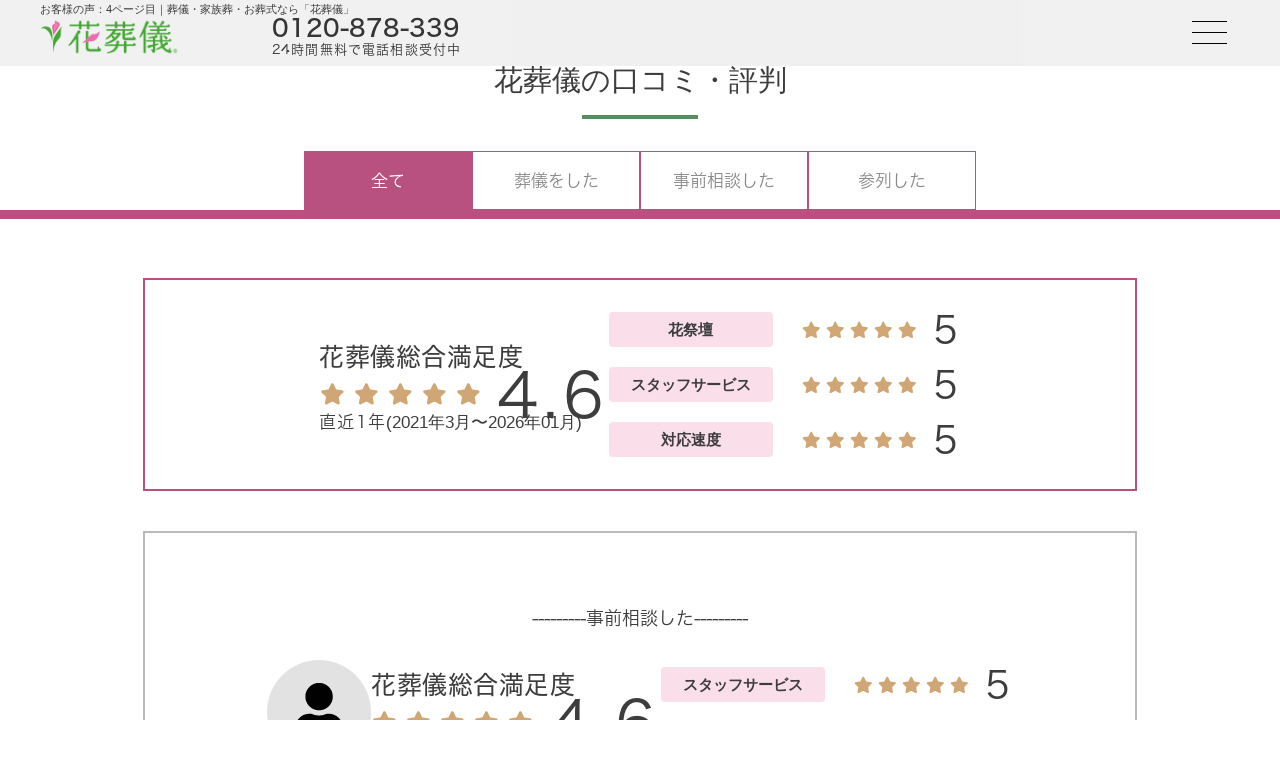

--- FILE ---
content_type: text/html; charset=UTF-8
request_url: https://www.hana-sougi.com/voice/page/4/
body_size: 24889
content:

<!DOCTYPE html>
<html lang="ja">

<head>
  <meta charset="UTF-8">
  <meta name="viewport" content="width=device-width,user-scalable=yes,maximum-scale=1.0,minimum-scale=1.0">
  
  <meta name="description" content="花葬儀を終えられたお客様からいただいたご感想を紹介しています。担当プランナーからのメッセージもご覧ください。">
  <meta name="keywords" content="お客様の声,葬儀,家族葬,葬式,葬儀社,社葬,火葬">
  <meta name="author" content="株式会社リベント">
  <meta name="format-detection" content="telephone=no">
  <meta name="thumbnail" content="https://www.hana-sougi.com/img/common/header/head-thumbnail.jpg" />
  <link rel="stylesheet" href="https://fonts.googleapis.com/css2?family=Material+Symbols+Outlined:opsz,wght,FILL,GRAD@20..48,100..700,0..1,-50..200" />
  <link href="https://www.hana-sougi.com/favicon.ico" rel="shortcut icon">
  <link href="https://www.hana-sougi.com/voice/page/4/" rel="canonical">
  
		<!--[if IE]>
			<meta http-equiv="X-UA-Compatible" content="IE=Edge,chrome=1">
		<![endif]-->
		<!--[if lt IE 9]>
			<script src="https://www.hana-sougi.com/js/html5shiv.js"></script>
			<script src="https://www.hana-sougi.com/js/css3-mediaqueries.js"></script>
		<![endif]-->
	
  <!-- PC版のSTYLE -->
  <link href="https://www.hana-sougi.com/style/pc/reset.css" media="screen and (min-width: 1000px)" rel="stylesheet">
  <link href="https://www.hana-sougi.com/style/pc/common_new_top.css" media="screen and (min-width: 1000px)" rel="stylesheet">
  <link href="https://www.hana-sougi.com/css/slick-theme.css" media="screen and (min-width: 1000px)" rel="stylesheet">
  <link href="https://www.hana-sougi.com/css/slick.css" media="screen and (min-width: 1000px)" rel="stylesheet">
  <!-- // PC版のSTYLE -->

  <!-- SP版のSTYLE -->
  <link href="https://www.hana-sougi.com/style/sp/reset.css" media="screen and (max-width: 999px)" rel="stylesheet">
  <link href="https://www.hana-sougi.com/style/sp/common_new_top.css" media="screen and (max-width: 999px)" rel="stylesheet">
  <link href="https://www.hana-sougi.com/css/slick-theme.css" media="screen and (max-width: 999px)" rel="stylesheet">
  <link href="https://www.hana-sougi.com/css/slick.css" media="screen and (max-width: 999px)" rel="stylesheet">
  <!-- // SP版のSTYLE -->

  <!-- PC/SP版共通のSTYLE -->
  <!-- <link href="//fonts.googleapis.com/earlyaccess/sawarabimincho.css" rel="stylesheet"> -->
  <!-- <link href="//fonts.googleapis.com/css?family=Noto+Serif+JP&display=swap" rel="stylesheet"> -->
  <link href="https://www.hana-sougi.com/css/front_02.css" rel="stylesheet">
  <link href="https://www.hana-sougi.com/css/fontawesome.css" rel="stylesheet">
  <link href="https://www.hana-sougi.com/css/brands.css" rel="stylesheet">
  <link href="https://www.hana-sougi.com/css/solid.css" rel="stylesheet">
  <link href="https://www.hana-sougi.com/css/top_new_style.css" rel="stylesheet">

  <style>
    .mincho {
      font-family: 'Sawarabi Mincho';
    }

    .mincho2 {
      font-family: 'ＭＳ Ｐ明朝', 'ＭＳ 明朝', 'ヒラギノ明朝 ProN W3', 'Hiragino Mincho ProN', 'HG明朝E', '游明朝', YuMincho, serif;
    }

    .mincho3 {
      font-family: 'Noto Serif JP', serif;
    }
    .cont_youtube_top p {
      text-align: center;
    }
    @media screen and (max-width: 999px) {
      .slide_wrap .slide_front_text_top h1 {
          margin-right: 140px !important;
      }
      .directors-bg h3 {
        letter-spacing:-1px;
      }
      .cont_btm .intro-planner-wrapper dd {
        letter-spacing: -0.5px;
      }
    }
  </style>
  <!-- // PC/SP版共通のSTYLE -->

  	<style>img:is([sizes="auto" i], [sizes^="auto," i]) { contain-intrinsic-size: 3000px 1500px }</style>
	
		<!-- All in One SEO 4.9.0 - aioseo.com -->
		<title>お客様の声 - 葬儀・家族葬・お葬式なら「花葬儀」 - Page 4</title>
	<meta name="robots" content="noindex, nofollow, max-image-preview:large" />
	<link rel="canonical" href="https://www.hana-sougi.com/voice/" />
	<link rel="prev" href="https://www.hana-sougi.com/voice/page/3/" />
	<link rel="next" href="https://www.hana-sougi.com/voice/page/5/" />
	<meta name="generator" content="All in One SEO (AIOSEO) 4.9.0" />
		<meta property="og:locale" content="ja_JP" />
		<meta property="og:site_name" content="葬儀・家族葬・お葬式なら「花葬儀」 -" />
		<meta property="og:type" content="website" />
		<meta property="og:title" content="お客様の声 - 葬儀・家族葬・お葬式なら「花葬儀」 - Page 4" />
		<meta property="og:url" content="https://www.hana-sougi.com/voice/" />
		<meta name="twitter:card" content="summary_large_image" />
		<meta name="twitter:title" content="お客様の声 - 葬儀・家族葬・お葬式なら「花葬儀」 - Page 4" />
		<script type="application/ld+json" class="aioseo-schema">
			{"@context":"https:\/\/schema.org","@graph":[{"@type":"BreadcrumbList","@id":"https:\/\/www.hana-sougi.com\/voice\/page\/4\/#breadcrumblist","itemListElement":[{"@type":"ListItem","@id":"https:\/\/www.hana-sougi.com#listItem","position":1,"name":"Home","item":"https:\/\/www.hana-sougi.com","nextItem":{"@type":"ListItem","@id":"https:\/\/www.hana-sougi.com\/voice\/#listItem","name":"Archives for "}},{"@type":"ListItem","@id":"https:\/\/www.hana-sougi.com\/voice\/#listItem","position":2,"name":"Archives for ","item":"https:\/\/www.hana-sougi.com\/voice\/","nextItem":{"@type":"ListItem","@id":"https:\/\/www.hana-sougi.com\/voice\/page\/4#listItem","name":"Page 4"},"previousItem":{"@type":"ListItem","@id":"https:\/\/www.hana-sougi.com#listItem","name":"Home"}},{"@type":"ListItem","@id":"https:\/\/www.hana-sougi.com\/voice\/page\/4#listItem","position":3,"name":"Page 4","previousItem":{"@type":"ListItem","@id":"https:\/\/www.hana-sougi.com\/voice\/#listItem","name":"Archives for "}}]},{"@type":"CollectionPage","@id":"https:\/\/www.hana-sougi.com\/voice\/page\/4\/#collectionpage","url":"https:\/\/www.hana-sougi.com\/voice\/page\/4\/","name":"\u304a\u5ba2\u69d8\u306e\u58f0 - \u846c\u5100\u30fb\u5bb6\u65cf\u846c\u30fb\u304a\u846c\u5f0f\u306a\u3089\u300c\u82b1\u846c\u5100\u300d - Page 4","inLanguage":"ja","isPartOf":{"@id":"https:\/\/www.hana-sougi.com\/#website"},"breadcrumb":{"@id":"https:\/\/www.hana-sougi.com\/voice\/page\/4\/#breadcrumblist"}},{"@type":"Organization","@id":"https:\/\/www.hana-sougi.com\/#organization","name":"\u846c\u5100\u30fb\u5bb6\u65cf\u846c\u30fb\u304a\u846c\u5f0f\u306a\u3089\u300c\u82b1\u846c\u5100\u300d","url":"https:\/\/www.hana-sougi.com\/"},{"@type":"WebSite","@id":"https:\/\/www.hana-sougi.com\/#website","url":"https:\/\/www.hana-sougi.com\/","name":"\u846c\u5100\u30fb\u5bb6\u65cf\u846c\u30fb\u304a\u846c\u5f0f\u306a\u3089\u300c\u82b1\u846c\u5100\u300d","inLanguage":"ja","publisher":{"@id":"https:\/\/www.hana-sougi.com\/#organization"}}]}
		</script>
		<!-- All in One SEO -->

	<script>
		var ajaxUrl = 'https://www.hana-sougi.com/wp-admin/admin-ajax.php';
	</script>
<link rel="alternate" type="application/rss+xml" title="葬儀・家族葬・お葬式なら「花葬儀」 &raquo; お客様の声 フィード" href="https://www.hana-sougi.com/voice/feed/" />
<style id='classic-theme-styles-inline-css' type='text/css'>
/*! This file is auto-generated */
.wp-block-button__link{color:#fff;background-color:#32373c;border-radius:9999px;box-shadow:none;text-decoration:none;padding:calc(.667em + 2px) calc(1.333em + 2px);font-size:1.125em}.wp-block-file__button{background:#32373c;color:#fff;text-decoration:none}
</style>
<link rel='stylesheet' id='aioseo/css/src/vue/standalone/blocks/table-of-contents/global.scss-css' href='https://www.hana-sougi.com/wp-content/plugins/all-in-one-seo-pack/dist/Lite/assets/css/table-of-contents/global.e90f6d47.css?ver=4.9.0' type='text/css' media='all' />
<style id='global-styles-inline-css' type='text/css'>
:root{--wp--preset--aspect-ratio--square: 1;--wp--preset--aspect-ratio--4-3: 4/3;--wp--preset--aspect-ratio--3-4: 3/4;--wp--preset--aspect-ratio--3-2: 3/2;--wp--preset--aspect-ratio--2-3: 2/3;--wp--preset--aspect-ratio--16-9: 16/9;--wp--preset--aspect-ratio--9-16: 9/16;--wp--preset--color--black: #000000;--wp--preset--color--cyan-bluish-gray: #abb8c3;--wp--preset--color--white: #ffffff;--wp--preset--color--pale-pink: #f78da7;--wp--preset--color--vivid-red: #cf2e2e;--wp--preset--color--luminous-vivid-orange: #ff6900;--wp--preset--color--luminous-vivid-amber: #fcb900;--wp--preset--color--light-green-cyan: #7bdcb5;--wp--preset--color--vivid-green-cyan: #00d084;--wp--preset--color--pale-cyan-blue: #8ed1fc;--wp--preset--color--vivid-cyan-blue: #0693e3;--wp--preset--color--vivid-purple: #9b51e0;--wp--preset--gradient--vivid-cyan-blue-to-vivid-purple: linear-gradient(135deg,rgba(6,147,227,1) 0%,rgb(155,81,224) 100%);--wp--preset--gradient--light-green-cyan-to-vivid-green-cyan: linear-gradient(135deg,rgb(122,220,180) 0%,rgb(0,208,130) 100%);--wp--preset--gradient--luminous-vivid-amber-to-luminous-vivid-orange: linear-gradient(135deg,rgba(252,185,0,1) 0%,rgba(255,105,0,1) 100%);--wp--preset--gradient--luminous-vivid-orange-to-vivid-red: linear-gradient(135deg,rgba(255,105,0,1) 0%,rgb(207,46,46) 100%);--wp--preset--gradient--very-light-gray-to-cyan-bluish-gray: linear-gradient(135deg,rgb(238,238,238) 0%,rgb(169,184,195) 100%);--wp--preset--gradient--cool-to-warm-spectrum: linear-gradient(135deg,rgb(74,234,220) 0%,rgb(151,120,209) 20%,rgb(207,42,186) 40%,rgb(238,44,130) 60%,rgb(251,105,98) 80%,rgb(254,248,76) 100%);--wp--preset--gradient--blush-light-purple: linear-gradient(135deg,rgb(255,206,236) 0%,rgb(152,150,240) 100%);--wp--preset--gradient--blush-bordeaux: linear-gradient(135deg,rgb(254,205,165) 0%,rgb(254,45,45) 50%,rgb(107,0,62) 100%);--wp--preset--gradient--luminous-dusk: linear-gradient(135deg,rgb(255,203,112) 0%,rgb(199,81,192) 50%,rgb(65,88,208) 100%);--wp--preset--gradient--pale-ocean: linear-gradient(135deg,rgb(255,245,203) 0%,rgb(182,227,212) 50%,rgb(51,167,181) 100%);--wp--preset--gradient--electric-grass: linear-gradient(135deg,rgb(202,248,128) 0%,rgb(113,206,126) 100%);--wp--preset--gradient--midnight: linear-gradient(135deg,rgb(2,3,129) 0%,rgb(40,116,252) 100%);--wp--preset--font-size--small: 13px;--wp--preset--font-size--medium: 20px;--wp--preset--font-size--large: 36px;--wp--preset--font-size--x-large: 42px;--wp--preset--spacing--20: 0.44rem;--wp--preset--spacing--30: 0.67rem;--wp--preset--spacing--40: 1rem;--wp--preset--spacing--50: 1.5rem;--wp--preset--spacing--60: 2.25rem;--wp--preset--spacing--70: 3.38rem;--wp--preset--spacing--80: 5.06rem;--wp--preset--shadow--natural: 6px 6px 9px rgba(0, 0, 0, 0.2);--wp--preset--shadow--deep: 12px 12px 50px rgba(0, 0, 0, 0.4);--wp--preset--shadow--sharp: 6px 6px 0px rgba(0, 0, 0, 0.2);--wp--preset--shadow--outlined: 6px 6px 0px -3px rgba(255, 255, 255, 1), 6px 6px rgba(0, 0, 0, 1);--wp--preset--shadow--crisp: 6px 6px 0px rgba(0, 0, 0, 1);}:where(.is-layout-flex){gap: 0.5em;}:where(.is-layout-grid){gap: 0.5em;}body .is-layout-flex{display: flex;}.is-layout-flex{flex-wrap: wrap;align-items: center;}.is-layout-flex > :is(*, div){margin: 0;}body .is-layout-grid{display: grid;}.is-layout-grid > :is(*, div){margin: 0;}:where(.wp-block-columns.is-layout-flex){gap: 2em;}:where(.wp-block-columns.is-layout-grid){gap: 2em;}:where(.wp-block-post-template.is-layout-flex){gap: 1.25em;}:where(.wp-block-post-template.is-layout-grid){gap: 1.25em;}.has-black-color{color: var(--wp--preset--color--black) !important;}.has-cyan-bluish-gray-color{color: var(--wp--preset--color--cyan-bluish-gray) !important;}.has-white-color{color: var(--wp--preset--color--white) !important;}.has-pale-pink-color{color: var(--wp--preset--color--pale-pink) !important;}.has-vivid-red-color{color: var(--wp--preset--color--vivid-red) !important;}.has-luminous-vivid-orange-color{color: var(--wp--preset--color--luminous-vivid-orange) !important;}.has-luminous-vivid-amber-color{color: var(--wp--preset--color--luminous-vivid-amber) !important;}.has-light-green-cyan-color{color: var(--wp--preset--color--light-green-cyan) !important;}.has-vivid-green-cyan-color{color: var(--wp--preset--color--vivid-green-cyan) !important;}.has-pale-cyan-blue-color{color: var(--wp--preset--color--pale-cyan-blue) !important;}.has-vivid-cyan-blue-color{color: var(--wp--preset--color--vivid-cyan-blue) !important;}.has-vivid-purple-color{color: var(--wp--preset--color--vivid-purple) !important;}.has-black-background-color{background-color: var(--wp--preset--color--black) !important;}.has-cyan-bluish-gray-background-color{background-color: var(--wp--preset--color--cyan-bluish-gray) !important;}.has-white-background-color{background-color: var(--wp--preset--color--white) !important;}.has-pale-pink-background-color{background-color: var(--wp--preset--color--pale-pink) !important;}.has-vivid-red-background-color{background-color: var(--wp--preset--color--vivid-red) !important;}.has-luminous-vivid-orange-background-color{background-color: var(--wp--preset--color--luminous-vivid-orange) !important;}.has-luminous-vivid-amber-background-color{background-color: var(--wp--preset--color--luminous-vivid-amber) !important;}.has-light-green-cyan-background-color{background-color: var(--wp--preset--color--light-green-cyan) !important;}.has-vivid-green-cyan-background-color{background-color: var(--wp--preset--color--vivid-green-cyan) !important;}.has-pale-cyan-blue-background-color{background-color: var(--wp--preset--color--pale-cyan-blue) !important;}.has-vivid-cyan-blue-background-color{background-color: var(--wp--preset--color--vivid-cyan-blue) !important;}.has-vivid-purple-background-color{background-color: var(--wp--preset--color--vivid-purple) !important;}.has-black-border-color{border-color: var(--wp--preset--color--black) !important;}.has-cyan-bluish-gray-border-color{border-color: var(--wp--preset--color--cyan-bluish-gray) !important;}.has-white-border-color{border-color: var(--wp--preset--color--white) !important;}.has-pale-pink-border-color{border-color: var(--wp--preset--color--pale-pink) !important;}.has-vivid-red-border-color{border-color: var(--wp--preset--color--vivid-red) !important;}.has-luminous-vivid-orange-border-color{border-color: var(--wp--preset--color--luminous-vivid-orange) !important;}.has-luminous-vivid-amber-border-color{border-color: var(--wp--preset--color--luminous-vivid-amber) !important;}.has-light-green-cyan-border-color{border-color: var(--wp--preset--color--light-green-cyan) !important;}.has-vivid-green-cyan-border-color{border-color: var(--wp--preset--color--vivid-green-cyan) !important;}.has-pale-cyan-blue-border-color{border-color: var(--wp--preset--color--pale-cyan-blue) !important;}.has-vivid-cyan-blue-border-color{border-color: var(--wp--preset--color--vivid-cyan-blue) !important;}.has-vivid-purple-border-color{border-color: var(--wp--preset--color--vivid-purple) !important;}.has-vivid-cyan-blue-to-vivid-purple-gradient-background{background: var(--wp--preset--gradient--vivid-cyan-blue-to-vivid-purple) !important;}.has-light-green-cyan-to-vivid-green-cyan-gradient-background{background: var(--wp--preset--gradient--light-green-cyan-to-vivid-green-cyan) !important;}.has-luminous-vivid-amber-to-luminous-vivid-orange-gradient-background{background: var(--wp--preset--gradient--luminous-vivid-amber-to-luminous-vivid-orange) !important;}.has-luminous-vivid-orange-to-vivid-red-gradient-background{background: var(--wp--preset--gradient--luminous-vivid-orange-to-vivid-red) !important;}.has-very-light-gray-to-cyan-bluish-gray-gradient-background{background: var(--wp--preset--gradient--very-light-gray-to-cyan-bluish-gray) !important;}.has-cool-to-warm-spectrum-gradient-background{background: var(--wp--preset--gradient--cool-to-warm-spectrum) !important;}.has-blush-light-purple-gradient-background{background: var(--wp--preset--gradient--blush-light-purple) !important;}.has-blush-bordeaux-gradient-background{background: var(--wp--preset--gradient--blush-bordeaux) !important;}.has-luminous-dusk-gradient-background{background: var(--wp--preset--gradient--luminous-dusk) !important;}.has-pale-ocean-gradient-background{background: var(--wp--preset--gradient--pale-ocean) !important;}.has-electric-grass-gradient-background{background: var(--wp--preset--gradient--electric-grass) !important;}.has-midnight-gradient-background{background: var(--wp--preset--gradient--midnight) !important;}.has-small-font-size{font-size: var(--wp--preset--font-size--small) !important;}.has-medium-font-size{font-size: var(--wp--preset--font-size--medium) !important;}.has-large-font-size{font-size: var(--wp--preset--font-size--large) !important;}.has-x-large-font-size{font-size: var(--wp--preset--font-size--x-large) !important;}
:where(.wp-block-post-template.is-layout-flex){gap: 1.25em;}:where(.wp-block-post-template.is-layout-grid){gap: 1.25em;}
:where(.wp-block-columns.is-layout-flex){gap: 2em;}:where(.wp-block-columns.is-layout-grid){gap: 2em;}
:root :where(.wp-block-pullquote){font-size: 1.5em;line-height: 1.6;}
</style>
<link rel="EditURI" type="application/rsd+xml" title="RSD" href="https://www.hana-sougi.com/xmlrpc.php?rsd" />
<meta name="generator" content="WordPress 6.8.3" />
<style type="text/css">.broken_link, a.broken_link {
	text-decoration: line-through;
}</style><link href="https://www.hana-sougi.com/style/pc/voice.css?20260122" media="screen and (min-width: 1000px)" rel="stylesheet"><link href="https://www.hana-sougi.com/style/sp/voice.css?20260122" media="screen and (max-width: 999px)" rel="stylesheet"><link href="/style/common/colorbox.css?20260122" rel="stylesheet"><link rel="stylesheet" type="text/css" href="https://cdn.jsdelivr.net/npm/slick-carousel@1.8.1/slick/slick.css">
  <style>

@media screen and (min-width: 1000px) {
}

@media screen and (max-width: 999px) {
}

</style>
  
<script>
      dataLayer=[{'IP': '35.191.66.198'}];
</script>
<!-- Google Tag Manager -->
<script>(function(w,d,s,l,i){w[l]=w[l]||[];w[l].push({'gtm.start':
new Date().getTime(),event:'gtm.js'});var f=d.getElementsByTagName(s)[0],
j=d.createElement(s),dl=l!='dataLayer'?'&l='+l:'';j.async=true;j.src=
'https://www.googletagmanager.com/gtm.js?id='+i+dl;f.parentNode.insertBefore(j,f);
})(window,document,'script','dataLayer','GTM-NK69VR');</script>
<!-- End Google Tag Manager -->  <!-- <script>
        window.addEventListener('load', function(){
            document. getElementsByClassName('botchan_open').addEventListener('click', function () {
                btag('event', 'open');
            });
        },false);
    </script> -->

  <style>
    .wc-webchat-ctn {
      z-index: 9999999999 !important;
    }
  </style>

  <script type="text/javascript" src="//typesquare.com/3/tsst/script/ja/typesquare.js?65a05b41ad38499d80b34c0aac1e02e5" charset="utf-8"></script>

</head>

<body id="top">

  <!-- Google Tag Manager (noscript) -->
<noscript><iframe src="https://www.googletagmanager.com/ns.html?id=GTM-NK69VR"
height="0" width="0" style="display:none;visibility:hidden"></iframe></noscript>
<!-- End Google Tag Manager (noscript) -->
  <header id="_page-header" class="">
    <div class="header__inner">
      <div class="header__left">
        <h1 class="page-header-ttl">お客様の声：4ページ目｜葬儀・家族葬・お葬式なら「花葬儀」</h1>
        <div class="header__logo"><a href="/"><img src="https://www.hana-sougi.com/img/common/header/logo.png"></a></div>
        <div class="header__cta sp-none">
          <div class="header__cta-tel">
            0120-878-339
          </div>
          <div class="header__cta-text">
            24時間無料で電話相談受付中
          </div>
        </div>
      </div>
      <div class="header__right">
        <div class="header__menu">
          <input type="checkbox" id="drawer">
          <label for="drawer" class="open"><span></span></label>
          <nav class="menu">
            <label for="drawer" class="close js-closeDrower">
              <div></div>
            </label>
            <div class="header__menu-logo pc-none">
              <img src="https://www.hana-sougi.com/img/top/hanasougi-logo-w.svg">
            </div>
            <div class="header__menu-wrapper">
              <ul>
                <li><a href="/hanasaidan/gallery/"><span>花祭壇を見る</span></a></li>
                <li>
                  <ul>
                    <li class="menu-category"><a href="/plan/"><span>葬儀プラン</span></a></li>
                    <li><a href="/plan/kazokuso/"><span>家族葬</span></a></li>
                    <li><a href="/plan/ippanso/"><span>一般葬</span></a></li>
                    <li><a href="/plan/ichinichiso/"><span>一日葬</span></a></li>
                    <li><a href="/plan/jitakuso/"><span>自宅葬</span></a></li>
                    <li><a href="/plan/kaso/"><span>火葬式</span></a></li>
                  </ul>
                </li>
                <li>
                  <ul>
                    <li class="menu-category"><span>葬儀場を探す</span></li>
                    <li><a href="/area/prefecture/tokyo/"><span>東京</span></a></li>
                    <li><a href="/area/prefecture/kanagawa/"><span>神奈川</span></a></li>
                    <li><a href="/area/prefecture/chiba/"><span>千葉</span></a></li>
                    <li><a href="/area/prefecture/saitama/"><span>埼玉</span></a></li>
                  </ul>
                </li>
                <li><a href="/voice/"><span>お客様の声</span></a></li>
                <li><a href="/interview/"><span>お客様インタビュー</span></a></li>
                <li><a href="/familyclub/"><span>会員登録</span></a></li>
                <li><a href="/company/company.html"><span>会社概要</span></a></li>
              </ul>
            </div>
            <ul class="menu-sns">
              <li><a href="https://www.facebook.com/hana.sougi0120878339"><i class="fa-brands fa-facebook-f"></i></a></li>
              <li><a href="https://twitter.com/hanasougi"><i class="fa-brands fa-x-twitter"></i></a></li>
              <li><a href="https://www.instagram.com/hanasougi/"><i class="fa-brands fa-instagram"></i></a></li>
              <li><a href="https://www.youtube.com/channel/UCc0Gb41aie_6Ib0H6Z8iC6w"><i class="fa-brands fa-youtube"></i></a></li>
            </ul>
          </nav>
        </div>
      </div>
    </div>
  </header>

<main id="funeral">
    <h1 class="headingLv1">花葬儀の口コミ・評判</h1>
    <ul class="tab">
        <li><a href="#all">全て</a></li>
        <li><a href="#funeral">葬儀をした</a></li>
        <li><a href="#consultation">事前相談した</a></li>
        <li><a href="#attendance">参列した</a></li>
    </ul>
    <!-- ここまでタブ -->
    <div id="funeral" class="area">
        <section class="totalStatus">
            <div class="gl_goodStatus">
                <div class="author_useStatus">
                    <div class="useStatus_value">
                        <h2>花葬儀総合満足度</h2>
                        <div class="gl_level">
                            <img src="https://www.hana-sougi.com/img/voice/star.svg" alt="" class="gl_level_img"><img src="https://www.hana-sougi.com/img/voice/star.svg" alt="" class="gl_level_img"><img src="https://www.hana-sougi.com/img/voice/star.svg" alt="" class="gl_level_img"><img src="https://www.hana-sougi.com/img/voice/star.svg" alt="" class="gl_level_img"><img src="https://www.hana-sougi.com/img/voice/star.svg" alt="" class="gl_level_img"><p>4.6</p> <!-- 第３引数の'avg'はjudge_and_implement_star関数を経由してavg_review_star関数を呼び出すため-->
                        </div>
                        <p>直近1年<span>(2021年3月〜2026年01月)</span></p>
                    </div>
                </div>
                <ul class="gl_goodList">
                    <li>
                        <div class="goodList_label"><span>花祭壇</span></div>
                        <div class="gl_level">
                            <img src="https://www.hana-sougi.com/img/voice/star.svg" alt="" class="gl_level_img"><img src="https://www.hana-sougi.com/img/voice/star.svg" alt="" class="gl_level_img"><img src="https://www.hana-sougi.com/img/voice/star.svg" alt="" class="gl_level_img"><img src="https://www.hana-sougi.com/img/voice/star.svg" alt="" class="gl_level_img"><img src="https://www.hana-sougi.com/img/voice/star.svg" alt="" class="gl_level_img"><p>5</p>                        </div>
                    </li>
                    <li>
                        <div class="goodList_label"><span>スタッフサービス</span></div>
                        <div class="gl_level">
                            <img src="https://www.hana-sougi.com/img/voice/star.svg" alt="" class="gl_level_img"><img src="https://www.hana-sougi.com/img/voice/star.svg" alt="" class="gl_level_img"><img src="https://www.hana-sougi.com/img/voice/star.svg" alt="" class="gl_level_img"><img src="https://www.hana-sougi.com/img/voice/star.svg" alt="" class="gl_level_img"><img src="https://www.hana-sougi.com/img/voice/star.svg" alt="" class="gl_level_img"><p>5</p>                        </div>
                    </li>
                    <li>
                        <div class="goodList_label"><span>対応速度</span></div>
                        <div class="gl_level">
                            <img src="https://www.hana-sougi.com/img/voice/star.svg" alt="" class="gl_level_img"><img src="https://www.hana-sougi.com/img/voice/star.svg" alt="" class="gl_level_img"><img src="https://www.hana-sougi.com/img/voice/star.svg" alt="" class="gl_level_img"><img src="https://www.hana-sougi.com/img/voice/star.svg" alt="" class="gl_level_img"><img src="https://www.hana-sougi.com/img/voice/star.svg" alt="" class="gl_level_img"><p>5</p>                        </div>
                    </li>
                </ul>
            </div>
        </section>

        <!-- totalStatus -->
        <!-- カテゴリ「全て」の時のみプルダウン適用　-->
        
                        
            
            <section class="auter_voice">
                <div class="funeral_info_label">
                    ---------事前相談した---------                </div>
                <div class="gl_goodStatus">
                    <div class="author_useStatus">
                        <img class="useStatus_thumb" src="/img/voice/userImg.svg" alt="">
                        <div class="useStatus_value">
                            <h2>花葬儀総合満足度</h2>
                            <!-- レビューの星画像 -->
                            <div class="gl_level">
                                <img src="https://www.hana-sougi.com/img/voice/star.svg" alt="" class="gl_level_img"><img src="https://www.hana-sougi.com/img/voice/star.svg" alt="" class="gl_level_img"><img src="https://www.hana-sougi.com/img/voice/star.svg" alt="" class="gl_level_img"><img src="https://www.hana-sougi.com/img/voice/star.svg" alt="" class="gl_level_img"><img src="https://www.hana-sougi.com/img/voice/star.svg" alt="" class="gl_level_img"><p>4.6</p> <!-- 第３引数の'show'はjudge_and_implement_star関数を経由してshow_voice_star関数を呼び出すため-->
                            </div>
                            <p>2025年01月</p>
                        </div>
                    </div>
                    <ul class="gl_goodList">
                                                                            <li>
                                <div class="goodList_label"><span>スタッフサービス</span></div>
                                <div class="gl_level">
                                    <img src="https://www.hana-sougi.com/img/voice/star.svg" alt="" class="gl_level_img"><img src="https://www.hana-sougi.com/img/voice/star.svg" alt="" class="gl_level_img"><img src="https://www.hana-sougi.com/img/voice/star.svg" alt="" class="gl_level_img"><img src="https://www.hana-sougi.com/img/voice/star.svg" alt="" class="gl_level_img"><img src="https://www.hana-sougi.com/img/voice/star.svg" alt="" class="gl_level_img"><p>5</p>                                </div>
                            </li>
                                                                            <li>
                                <div class="goodList_label"><span>対応速度</span></div>
                                <div class="gl_level">
                                    <img src="https://www.hana-sougi.com/img/voice/star.svg" alt="" class="gl_level_img"><img src="https://www.hana-sougi.com/img/voice/star.svg" alt="" class="gl_level_img"><img src="https://www.hana-sougi.com/img/voice/star.svg" alt="" class="gl_level_img"><img src="https://www.hana-sougi.com/img/voice/star.svg" alt="" class="gl_level_img"><img src="https://www.hana-sougi.com/img/voice/star_empty.svg" alt="" class="gl_level_img"><p>4</p>                                </div>
                            </li>
                                            </ul>
                </div>
                <!-- gl_goodStatus -->
                <ul class="author_profile">
                    <li class="profile_arrow">
                        <p class="profile_label">ご依頼主</p>
                        <h3 class="profile_ttl">
                                                            S.M.様                                                    </h3>
                    </li>
                    <li>
                        <p class="profile_label">葬儀プラン</p>
                        <h3 class="profile_ttl">
                                                            <a href="https://www.hana-sougi.com/plan/ichinichiso/simple.html" class="profile_ttl">
                                    一日葬シンプル                                </a>
                                                    </h3>
                    </li>
                    <li>
                        <p class="profile_label">エリア</p>
                        <h3 class="profile_ttl">
                                                            埼玉県草加市                                                    </h3>
                    </li>
                </ul>
                <!-- author_profile -->
                <!-- 「事前相談した」タブが選択されたときは斎場名と斎場写真は非表示-->
                                    <div class="space">
                        <p>ご利用された式場</p>
                        <h5 class='above_photos'>
                                                            <a href="https://www.hana-sougi.com/area/place/yatsukasaijo/" class="above_photos">
                                    谷塚斎場                                </a>
                                                        <div class='gl_level_above_photos'></div>
                        </h5>
                    </div>
                    <!-- space -->
                                            <ul class="author-topThumb slider3">
                                                            <li><img src="https://www.hana-sougi.com/wp-content/uploads/2024/12/pic05_voice_jizensoudan_4.jpg" alt="谷塚斎場で葬儀を行ったお客様の祭壇写真01"></li>
                                                                                                            </ul>
                                                    <!-- slider3 -->
                <div class="pr">
                    <!-- レビューのタイトル -->
                    <h5>
                                                    お花などの配置も絵で提案して頂きイメージしやすかったです                                            </h5>
                    <!-- お客様の声 -->
                                                                        <p class="voice_txt">親身になって相談にのって頂き、お花などの配置も絵で提案して頂きイメージしやすかったです</p>
                                                            </div>
                <!-- pr -->

                
                <!-- プランナー名の上に、[担当プランナー]という文言追加 -->
                <script>
                    window.onload = function() {
                        const plNames = document.getElementsByClassName("name"); //担当プランナーの名前を表示しているpタグを取得し定数に格納
                        let plNamesArray = Array.from(plNames);                   //HTMLCollectionsのままだとforEachできないので配列に

                        plNamesArray.forEach(plName => {        //配列内をループの数だけまわす(10コ/１ページ)
                            const newP = document.createElement("p"); //新たにpタグを生成
                            newP.classList.add("name"); //nameクラスを付与
                            const newContent = document.createTextNode("担当プランナー"); //生成したpタグに入れる文言を設定
                            newP.appendChild(newContent);      //新規生成したpタグに文言を設定
                            plName.before(newP);     //担当プランナーの名前を表示しているpタグの前に挿入
                        })
                    }
                </script>

                <!-- author_staff
                <div class="gl_moreBtn">
                  <a href="/interview/">お客様インタビューへ</a>
                  <a href="/hanasaidan/gallery/">花祭壇ギャラリーへ</a>
                </div> -->
            </section>

                    
            
            <section class="auter_voice">
                <div class="funeral_info_label">
                    ---------葬儀をした---------                </div>
                <div class="gl_goodStatus">
                    <div class="author_useStatus">
                        <img class="useStatus_thumb" src="/img/voice/userImg.svg" alt="">
                        <div class="useStatus_value">
                            <h2>花葬儀総合満足度</h2>
                            <!-- レビューの星画像 -->
                            <div class="gl_level">
                                <img src="https://www.hana-sougi.com/img/voice/star.svg" alt="" class="gl_level_img"><img src="https://www.hana-sougi.com/img/voice/star.svg" alt="" class="gl_level_img"><img src="https://www.hana-sougi.com/img/voice/star.svg" alt="" class="gl_level_img"><img src="https://www.hana-sougi.com/img/voice/star.svg" alt="" class="gl_level_img"><img src="https://www.hana-sougi.com/img/voice/star.svg" alt="" class="gl_level_img"><p>5.0</p> <!-- 第３引数の'show'はjudge_and_implement_star関数を経由してshow_voice_star関数を呼び出すため-->
                            </div>
                            <p>2024年12月</p>
                        </div>
                    </div>
                    <ul class="gl_goodList">
                                                    <li>
                                <div class="goodList_label"><span>花祭壇</span></div>
                                <div class="gl_level">
                                    <img src="https://www.hana-sougi.com/img/voice/star.svg" alt="" class="gl_level_img"><img src="https://www.hana-sougi.com/img/voice/star.svg" alt="" class="gl_level_img"><img src="https://www.hana-sougi.com/img/voice/star.svg" alt="" class="gl_level_img"><img src="https://www.hana-sougi.com/img/voice/star.svg" alt="" class="gl_level_img"><img src="https://www.hana-sougi.com/img/voice/star.svg" alt="" class="gl_level_img"><p>5</p>                                </div>
                            </li>
                                                                            <li>
                                <div class="goodList_label"><span>スタッフサービス</span></div>
                                <div class="gl_level">
                                    <img src="https://www.hana-sougi.com/img/voice/star.svg" alt="" class="gl_level_img"><img src="https://www.hana-sougi.com/img/voice/star.svg" alt="" class="gl_level_img"><img src="https://www.hana-sougi.com/img/voice/star.svg" alt="" class="gl_level_img"><img src="https://www.hana-sougi.com/img/voice/star.svg" alt="" class="gl_level_img"><img src="https://www.hana-sougi.com/img/voice/star.svg" alt="" class="gl_level_img"><p>5</p>                                </div>
                            </li>
                                                                            <li>
                                <div class="goodList_label"><span>対応速度</span></div>
                                <div class="gl_level">
                                    <img src="https://www.hana-sougi.com/img/voice/star.svg" alt="" class="gl_level_img"><img src="https://www.hana-sougi.com/img/voice/star.svg" alt="" class="gl_level_img"><img src="https://www.hana-sougi.com/img/voice/star.svg" alt="" class="gl_level_img"><img src="https://www.hana-sougi.com/img/voice/star.svg" alt="" class="gl_level_img"><img src="https://www.hana-sougi.com/img/voice/star.svg" alt="" class="gl_level_img"><p>5</p>                                </div>
                            </li>
                                            </ul>
                </div>
                <!-- gl_goodStatus -->
                <ul class="author_profile">
                    <li class="profile_arrow">
                        <p class="profile_label">ご依頼主</p>
                        <h3 class="profile_ttl">
                                                            T.K.様                                                    </h3>
                    </li>
                    <li>
                        <p class="profile_label">葬儀プラン</p>
                        <h3 class="profile_ttl">
                                                            <a href="https://www.hana-sougi.com/plan/ichinichiso/basic.html" class="profile_ttl">
                                    一日葬スタンダード                                </a>
                                                    </h3>
                    </li>
                    <li>
                        <p class="profile_label">エリア</p>
                        <h3 class="profile_ttl">
                                                            神奈川県茅ヶ崎市                                                    </h3>
                    </li>
                </ul>
                <!-- author_profile -->
                <!-- 「事前相談した」タブが選択されたときは斎場名と斎場写真は非表示-->
                                    <div class="space">
                        <p>ご利用された式場</p>
                        <h5 class='above_photos'>
                                                            <a href="https://www.hana-sougi.com/area/place/chigasakishisaijou/" class="above_photos">
                                    茅ヶ崎市斎場                                </a>
                                                        <div class='gl_level_above_photos'></div>
                        </h5>
                    </div>
                    <!-- space -->
                                            <ul class="author-topThumb slider3">
                                                            <li><img src="https://www.hana-sougi.com/wp-content/uploads/2024/12/pic03_voice694_1.webp" alt="茅ヶ崎市斎場で葬儀を行ったお客様の祭壇写真01"></li>
                                                                                        <li><img src="https://www.hana-sougi.com/wp-content/uploads/2024/12/pic03_voice694_2.webp" alt="茅ヶ崎市斎場で葬儀を行ったお客様の祭壇写真02"></li>
                                                                                        <li><img src="https://www.hana-sougi.com/wp-content/uploads/2024/12/pic03_voice694_3.webp" alt="茅ヶ崎市斎場で葬儀を行ったお客様の祭壇写真03"></li>
                                                    </ul>
                                                    <!-- slider3 -->
                <div class="pr">
                    <!-- レビューのタイトル -->
                    <h5>
                                                    母が若くてきれいだと褒められてとても嬉しかったです                                            </h5>
                    <!-- お客様の声 -->
                                                                        <p class="voice_txt">母が若くてきれいだと褒められてとても嬉しかったです</p>
                                                            </div>
                <!-- pr -->

                <div class="author_staff"><div class="planner">
  <p class="int_txt1"><img src="../../../img/voice/int_tit07.gif" alt="担当プランナーメッセージ"></p>
  <div class="planimg"><img src="../../../img/interview/planner_mizuno.jpg" width="100" height="100" alt="担当プランナー 水野 知佳">
  <p class="name">水野 知佳<br>
  <a href="/company/staff/staff24.html"><span class="ling">▶&nbsp;社員紹介を見る</span></a>
  </p>
  </div>
  <p class="feel">
紫色のお花を散りばめた上品な祭壇で、お母様の想いがこもった温かなお葬式でした。この度はお手伝いさせていただき、誠にありがとうございました。
</p><div class="cb"></div>
</div></div>
                <!-- プランナー名の上に、[担当プランナー]という文言追加 -->
                <script>
                    window.onload = function() {
                        const plNames = document.getElementsByClassName("name"); //担当プランナーの名前を表示しているpタグを取得し定数に格納
                        let plNamesArray = Array.from(plNames);                   //HTMLCollectionsのままだとforEachできないので配列に

                        plNamesArray.forEach(plName => {        //配列内をループの数だけまわす(10コ/１ページ)
                            const newP = document.createElement("p"); //新たにpタグを生成
                            newP.classList.add("name"); //nameクラスを付与
                            const newContent = document.createTextNode("担当プランナー"); //生成したpタグに入れる文言を設定
                            newP.appendChild(newContent);      //新規生成したpタグに文言を設定
                            plName.before(newP);     //担当プランナーの名前を表示しているpタグの前に挿入
                        })
                    }
                </script>

                <!-- author_staff
                <div class="gl_moreBtn">
                  <a href="/interview/">お客様インタビューへ</a>
                  <a href="/hanasaidan/gallery/">花祭壇ギャラリーへ</a>
                </div> -->
            </section>

                    
            
            <section class="auter_voice">
                <div class="funeral_info_label">
                    ---------事前相談した---------                </div>
                <div class="gl_goodStatus">
                    <div class="author_useStatus">
                        <img class="useStatus_thumb" src="/img/voice/userImg.svg" alt="">
                        <div class="useStatus_value">
                            <h2>花葬儀総合満足度</h2>
                            <!-- レビューの星画像 -->
                            <div class="gl_level">
                                <img src="https://www.hana-sougi.com/img/voice/star.svg" alt="" class="gl_level_img"><img src="https://www.hana-sougi.com/img/voice/star.svg" alt="" class="gl_level_img"><img src="https://www.hana-sougi.com/img/voice/star.svg" alt="" class="gl_level_img"><img src="https://www.hana-sougi.com/img/voice/star.svg" alt="" class="gl_level_img"><img src="https://www.hana-sougi.com/img/voice/star_empty.svg" alt="" class="gl_level_img"><p>4.0</p> <!-- 第３引数の'show'はjudge_and_implement_star関数を経由してshow_voice_star関数を呼び出すため-->
                            </div>
                            <p>2024年12月</p>
                        </div>
                    </div>
                    <ul class="gl_goodList">
                                                                            <li>
                                <div class="goodList_label"><span>スタッフサービス</span></div>
                                <div class="gl_level">
                                    <img src="https://www.hana-sougi.com/img/voice/star.svg" alt="" class="gl_level_img"><img src="https://www.hana-sougi.com/img/voice/star.svg" alt="" class="gl_level_img"><img src="https://www.hana-sougi.com/img/voice/star.svg" alt="" class="gl_level_img"><img src="https://www.hana-sougi.com/img/voice/star.svg" alt="" class="gl_level_img"><img src="https://www.hana-sougi.com/img/voice/star_empty.svg" alt="" class="gl_level_img"><p>4</p>                                </div>
                            </li>
                                                                            <li>
                                <div class="goodList_label"><span>対応速度</span></div>
                                <div class="gl_level">
                                    <img src="https://www.hana-sougi.com/img/voice/star.svg" alt="" class="gl_level_img"><img src="https://www.hana-sougi.com/img/voice/star.svg" alt="" class="gl_level_img"><img src="https://www.hana-sougi.com/img/voice/star.svg" alt="" class="gl_level_img"><img src="https://www.hana-sougi.com/img/voice/star.svg" alt="" class="gl_level_img"><img src="https://www.hana-sougi.com/img/voice/star_empty.svg" alt="" class="gl_level_img"><p>4</p>                                </div>
                            </li>
                                            </ul>
                </div>
                <!-- gl_goodStatus -->
                <ul class="author_profile">
                    <li class="profile_arrow">
                        <p class="profile_label">ご依頼主</p>
                        <h3 class="profile_ttl">
                                                            S.E.様                                                    </h3>
                    </li>
                    <li>
                        <p class="profile_label">葬儀プラン</p>
                        <h3 class="profile_ttl">
                                                            <a href="https://www.hana-sougi.com/plan/ichinichiso/simple.html" class="profile_ttl">
                                    一日葬シンプル                                </a>
                                                    </h3>
                    </li>
                    <li>
                        <p class="profile_label">エリア</p>
                        <h3 class="profile_ttl">
                                                            東京都町田市                                                    </h3>
                    </li>
                </ul>
                <!-- author_profile -->
                <!-- 「事前相談した」タブが選択されたときは斎場名と斎場写真は非表示-->
                                    <div class="space">
                        <p>ご利用された式場</p>
                        <h5 class='above_photos'>
                                                            <a href="https://www.hana-sougi.com/area/place/minamitamasaijo/" class="above_photos">
                                    南多摩斎場                                </a>
                                                        <div class='gl_level_above_photos'></div>
                        </h5>
                    </div>
                    <!-- space -->
                                            <ul class="author-topThumb slider3">
                                                            <li><img src="https://www.hana-sougi.com/wp-content/uploads/2024/12/pic05_voice_jizensoudan_1.jpg" alt="南多摩斎場で葬儀を行ったお客様の祭壇写真01"></li>
                                                                                                            </ul>
                                                    <!-- slider3 -->
                <div class="pr">
                    <!-- レビューのタイトル -->
                    <h5>
                                                    誠実に対応して頂きました                                            </h5>
                    <!-- お客様の声 -->
                                                                        <p class="voice_txt">誠実に対応して頂きました</p>
                                                            </div>
                <!-- pr -->

                
                <!-- プランナー名の上に、[担当プランナー]という文言追加 -->
                <script>
                    window.onload = function() {
                        const plNames = document.getElementsByClassName("name"); //担当プランナーの名前を表示しているpタグを取得し定数に格納
                        let plNamesArray = Array.from(plNames);                   //HTMLCollectionsのままだとforEachできないので配列に

                        plNamesArray.forEach(plName => {        //配列内をループの数だけまわす(10コ/１ページ)
                            const newP = document.createElement("p"); //新たにpタグを生成
                            newP.classList.add("name"); //nameクラスを付与
                            const newContent = document.createTextNode("担当プランナー"); //生成したpタグに入れる文言を設定
                            newP.appendChild(newContent);      //新規生成したpタグに文言を設定
                            plName.before(newP);     //担当プランナーの名前を表示しているpタグの前に挿入
                        })
                    }
                </script>

                <!-- author_staff
                <div class="gl_moreBtn">
                  <a href="/interview/">お客様インタビューへ</a>
                  <a href="/hanasaidan/gallery/">花祭壇ギャラリーへ</a>
                </div> -->
            </section>

                    
            
            <section class="auter_voice">
                <div class="funeral_info_label">
                    ---------葬儀をした---------                </div>
                <div class="gl_goodStatus">
                    <div class="author_useStatus">
                        <img class="useStatus_thumb" src="/img/voice/userImg.svg" alt="">
                        <div class="useStatus_value">
                            <h2>花葬儀総合満足度</h2>
                            <!-- レビューの星画像 -->
                            <div class="gl_level">
                                <img src="https://www.hana-sougi.com/img/voice/star.svg" alt="" class="gl_level_img"><img src="https://www.hana-sougi.com/img/voice/star.svg" alt="" class="gl_level_img"><img src="https://www.hana-sougi.com/img/voice/star.svg" alt="" class="gl_level_img"><img src="https://www.hana-sougi.com/img/voice/star.svg" alt="" class="gl_level_img"><img src="https://www.hana-sougi.com/img/voice/star_empty.svg" alt="" class="gl_level_img"><p>4.0</p> <!-- 第３引数の'show'はjudge_and_implement_star関数を経由してshow_voice_star関数を呼び出すため-->
                            </div>
                            <p>2024年12月</p>
                        </div>
                    </div>
                    <ul class="gl_goodList">
                                                    <li>
                                <div class="goodList_label"><span>花祭壇</span></div>
                                <div class="gl_level">
                                    <img src="https://www.hana-sougi.com/img/voice/star.svg" alt="" class="gl_level_img"><img src="https://www.hana-sougi.com/img/voice/star.svg" alt="" class="gl_level_img"><img src="https://www.hana-sougi.com/img/voice/star.svg" alt="" class="gl_level_img"><img src="https://www.hana-sougi.com/img/voice/star.svg" alt="" class="gl_level_img"><img src="https://www.hana-sougi.com/img/voice/star_empty.svg" alt="" class="gl_level_img"><p>4</p>                                </div>
                            </li>
                                                                            <li>
                                <div class="goodList_label"><span>スタッフサービス</span></div>
                                <div class="gl_level">
                                    <img src="https://www.hana-sougi.com/img/voice/star.svg" alt="" class="gl_level_img"><img src="https://www.hana-sougi.com/img/voice/star.svg" alt="" class="gl_level_img"><img src="https://www.hana-sougi.com/img/voice/star.svg" alt="" class="gl_level_img"><img src="https://www.hana-sougi.com/img/voice/star.svg" alt="" class="gl_level_img"><img src="https://www.hana-sougi.com/img/voice/star_empty.svg" alt="" class="gl_level_img"><p>4</p>                                </div>
                            </li>
                                                                            <li>
                                <div class="goodList_label"><span>対応速度</span></div>
                                <div class="gl_level">
                                    <img src="https://www.hana-sougi.com/img/voice/star.svg" alt="" class="gl_level_img"><img src="https://www.hana-sougi.com/img/voice/star.svg" alt="" class="gl_level_img"><img src="https://www.hana-sougi.com/img/voice/star.svg" alt="" class="gl_level_img"><img src="https://www.hana-sougi.com/img/voice/star.svg" alt="" class="gl_level_img"><img src="https://www.hana-sougi.com/img/voice/star_empty.svg" alt="" class="gl_level_img"><p>4</p>                                </div>
                            </li>
                                            </ul>
                </div>
                <!-- gl_goodStatus -->
                <ul class="author_profile">
                    <li class="profile_arrow">
                        <p class="profile_label">ご依頼主</p>
                        <h3 class="profile_ttl">
                                                            S.E.様                                                    </h3>
                    </li>
                    <li>
                        <p class="profile_label">葬儀プラン</p>
                        <h3 class="profile_ttl">
                                                            <a href="https://www.hana-sougi.com/plan/ichinichiso/simple.html" class="profile_ttl">
                                    一日葬シンプル                                </a>
                                                    </h3>
                    </li>
                    <li>
                        <p class="profile_label">エリア</p>
                        <h3 class="profile_ttl">
                                                            東京都町田市                                                    </h3>
                    </li>
                </ul>
                <!-- author_profile -->
                <!-- 「事前相談した」タブが選択されたときは斎場名と斎場写真は非表示-->
                                    <div class="space">
                        <p>ご利用された式場</p>
                        <h5 class='above_photos'>
                                                            <a href="https://www.hana-sougi.com/area/place/minamitamasaijo/" class="above_photos">
                                    南多摩斎場                                </a>
                                                        <div class='gl_level_above_photos'></div>
                        </h5>
                    </div>
                    <!-- space -->
                                            <ul class="author-topThumb slider3">
                                                            <li><img src="https://www.hana-sougi.com/wp-content/uploads/2024/12/pic03_voice696_1.webp" alt="南多摩斎場で葬儀を行ったお客様の祭壇写真01"></li>
                                                                                        <li><img src="https://www.hana-sougi.com/wp-content/uploads/2024/12/pic03_voice696_2.webp" alt="南多摩斎場で葬儀を行ったお客様の祭壇写真02"></li>
                                                                                        <li><img src="https://www.hana-sougi.com/wp-content/uploads/2024/12/pic03_voice696_3.webp" alt="南多摩斎場で葬儀を行ったお客様の祭壇写真03"></li>
                                                    </ul>
                                                    <!-- slider3 -->
                <div class="pr">
                    <!-- レビューのタイトル -->
                    <h5>
                                                    情熱は伝わったが、いかんせん価格が高かった。                                            </h5>
                    <!-- お客様の声 -->
                                                                        <p class="voice_txt">花を飾ることに対しての情熱は伝わったが、いかんせん価格が高かった。</p>
                                                            </div>
                <!-- pr -->

                <div class="author_staff"><div class="planner">
  <p class="int_txt1"><img src="../../../img/voice/int_tit07.gif" alt="担当プランナーメッセージ"></p>
  <div class="planimg"><img src="../../../img/interview/planner_yonekura.jpg" width="100" height="100" alt="担当プランナー 米倉 康平">
  <p class="name">米倉 康平<br>
  <a href="/company/staff/staff24.html"><span class="ling">▶&nbsp;社員紹介を見る</span></a>
  </p>
  </div>
  <p class="feel">
紫色のお花にポイントで黄色のお花でお飾りした祭壇でした。価格に関しましては、貴重なご意見をありがとうございます。今後に活かして参りたいと存じます。この度はお手伝いさせていただき、誠にありがとうございました。
</p><div class="cb"></div>
</div></div>
                <!-- プランナー名の上に、[担当プランナー]という文言追加 -->
                <script>
                    window.onload = function() {
                        const plNames = document.getElementsByClassName("name"); //担当プランナーの名前を表示しているpタグを取得し定数に格納
                        let plNamesArray = Array.from(plNames);                   //HTMLCollectionsのままだとforEachできないので配列に

                        plNamesArray.forEach(plName => {        //配列内をループの数だけまわす(10コ/１ページ)
                            const newP = document.createElement("p"); //新たにpタグを生成
                            newP.classList.add("name"); //nameクラスを付与
                            const newContent = document.createTextNode("担当プランナー"); //生成したpタグに入れる文言を設定
                            newP.appendChild(newContent);      //新規生成したpタグに文言を設定
                            plName.before(newP);     //担当プランナーの名前を表示しているpタグの前に挿入
                        })
                    }
                </script>

                <!-- author_staff
                <div class="gl_moreBtn">
                  <a href="/interview/">お客様インタビューへ</a>
                  <a href="/hanasaidan/gallery/">花祭壇ギャラリーへ</a>
                </div> -->
            </section>

                    
            
            <section class="auter_voice">
                <div class="funeral_info_label">
                    ---------葬儀をした---------                </div>
                <div class="gl_goodStatus">
                    <div class="author_useStatus">
                        <img class="useStatus_thumb" src="/img/voice/userImg.svg" alt="">
                        <div class="useStatus_value">
                            <h2>花葬儀総合満足度</h2>
                            <!-- レビューの星画像 -->
                            <div class="gl_level">
                                <img src="https://www.hana-sougi.com/img/voice/star.svg" alt="" class="gl_level_img"><img src="https://www.hana-sougi.com/img/voice/star.svg" alt="" class="gl_level_img"><img src="https://www.hana-sougi.com/img/voice/star.svg" alt="" class="gl_level_img"><img src="https://www.hana-sougi.com/img/voice/star.svg" alt="" class="gl_level_img"><img src="https://www.hana-sougi.com/img/voice/star.svg" alt="" class="gl_level_img"><p>4.5</p> <!-- 第３引数の'show'はjudge_and_implement_star関数を経由してshow_voice_star関数を呼び出すため-->
                            </div>
                            <p>2024年12月</p>
                        </div>
                    </div>
                    <ul class="gl_goodList">
                                                    <li>
                                <div class="goodList_label"><span>花祭壇</span></div>
                                <div class="gl_level">
                                    <img src="https://www.hana-sougi.com/img/voice/star.svg" alt="" class="gl_level_img"><img src="https://www.hana-sougi.com/img/voice/star.svg" alt="" class="gl_level_img"><img src="https://www.hana-sougi.com/img/voice/star.svg" alt="" class="gl_level_img"><img src="https://www.hana-sougi.com/img/voice/star.svg" alt="" class="gl_level_img"><img src="https://www.hana-sougi.com/img/voice/star.svg" alt="" class="gl_level_img"><p>5</p>                                </div>
                            </li>
                                                                            <li>
                                <div class="goodList_label"><span>スタッフサービス</span></div>
                                <div class="gl_level">
                                    <img src="https://www.hana-sougi.com/img/voice/star.svg" alt="" class="gl_level_img"><img src="https://www.hana-sougi.com/img/voice/star.svg" alt="" class="gl_level_img"><img src="https://www.hana-sougi.com/img/voice/star.svg" alt="" class="gl_level_img"><img src="https://www.hana-sougi.com/img/voice/star.svg" alt="" class="gl_level_img"><img src="https://www.hana-sougi.com/img/voice/star.svg" alt="" class="gl_level_img"><p>5</p>                                </div>
                            </li>
                                                                            <li>
                                <div class="goodList_label"><span>対応速度</span></div>
                                <div class="gl_level">
                                    <img src="https://www.hana-sougi.com/img/voice/star.svg" alt="" class="gl_level_img"><img src="https://www.hana-sougi.com/img/voice/star.svg" alt="" class="gl_level_img"><img src="https://www.hana-sougi.com/img/voice/star.svg" alt="" class="gl_level_img"><img src="https://www.hana-sougi.com/img/voice/star.svg" alt="" class="gl_level_img"><img src="https://www.hana-sougi.com/img/voice/star_empty.svg" alt="" class="gl_level_img"><p>4</p>                                </div>
                            </li>
                                            </ul>
                </div>
                <!-- gl_goodStatus -->
                <ul class="author_profile">
                    <li class="profile_arrow">
                        <p class="profile_label">ご依頼主</p>
                        <h3 class="profile_ttl">
                                                            A.M.様                                                    </h3>
                    </li>
                    <li>
                        <p class="profile_label">葬儀プラン</p>
                        <h3 class="profile_ttl">
                                                            <a href="https://www.hana-sougi.com/plan/ichinichiso/kasoup.html" class="profile_ttl">
                                    一日無宗教葬                                </a>
                                                    </h3>
                    </li>
                    <li>
                        <p class="profile_label">エリア</p>
                        <h3 class="profile_ttl">
                                                            埼玉県所沢市                                                    </h3>
                    </li>
                </ul>
                <!-- author_profile -->
                <!-- 「事前相談した」タブが選択されたときは斎場名と斎場写真は非表示-->
                                    <div class="space">
                        <p>ご利用された式場</p>
                        <h5 class='above_photos'>
                                                            <a href="https://www.hana-sougi.com/area/place/tokorozawashisaijo/" class="above_photos">
                                    所沢市斎場                                </a>
                                                        <div class='gl_level_above_photos'></div>
                        </h5>
                    </div>
                    <!-- space -->
                                            <ul class="author-topThumb slider3">
                                                            <li><img src="https://www.hana-sougi.com/wp-content/uploads/2024/12/pic03_voice693_1.webp" alt="所沢市斎場で葬儀を行ったお客様の祭壇写真01"></li>
                                                                                        <li><img src="https://www.hana-sougi.com/wp-content/uploads/2024/12/pic03_voice693_2.webp" alt="所沢市斎場で葬儀を行ったお客様の祭壇写真02"></li>
                                                                                        <li><img src="https://www.hana-sougi.com/wp-content/uploads/2024/12/pic03_voice693_3.webp" alt="所沢市斎場で葬儀を行ったお客様の祭壇写真03"></li>
                                                    </ul>
                                                    <!-- slider3 -->
                <div class="pr">
                    <!-- レビューのタイトル -->
                    <h5>
                                                    お別れ会場の出来上がりに息子と共に満足いたしました。                                            </h5>
                    <!-- お客様の声 -->
                                                                        <div class="grad-wrap">
                                <input id="trigger5" class="grad-trigger" type="checkbox">
                                <div class="grad-item">
                                    <p class="voice_txt">天の葬儀に関わっていただいた方々に感謝いたします。<br />
こだわりの強かった夫でしたので、どんな葬儀にすれば良いのか不安になりましたが、吉川さんの手によるお別れ会場の出来上がりに息子と共に満足いたしました。<br />
夫も満足してくれていると思っています。<br />
ありがとうございました。</p>
                                </div>
                                <label class="grad-btn" for="trigger5"></label>
                            </div>
                                                            </div>
                <!-- pr -->

                <div class="author_staff"><div class="planner">
  <p class="int_txt1"><img src="../../../img/voice/int_tit07.gif" alt="担当プランナーメッセージ"></p>
  <div class="planimg"><img src="../../../img/interview/planner_hanasougi.jpg" width="100" height="100" alt="担当プランナー 花葬儀スタッフ">
  <p class="name">花葬儀スタッフ<br>
  <a href="/company/staff/staff24.html"><span class="ling">▶&nbsp;社員紹介を見る</span></a>
  </p>
  </div>
  <p class="feel">
まるでいつものツーリングに出かけるように『いってらっしゃい』と温かいお気持ちでお見送りいただきました。ご家族様の愛が溢れる温かいお別れ会場でした。また、大変に嬉しいお言葉も頂戴し、光栄に存じます。お手伝いさせていただき、誠にありがとうございました。
</p><div class="cb"></div>
</div></div>
                <!-- プランナー名の上に、[担当プランナー]という文言追加 -->
                <script>
                    window.onload = function() {
                        const plNames = document.getElementsByClassName("name"); //担当プランナーの名前を表示しているpタグを取得し定数に格納
                        let plNamesArray = Array.from(plNames);                   //HTMLCollectionsのままだとforEachできないので配列に

                        plNamesArray.forEach(plName => {        //配列内をループの数だけまわす(10コ/１ページ)
                            const newP = document.createElement("p"); //新たにpタグを生成
                            newP.classList.add("name"); //nameクラスを付与
                            const newContent = document.createTextNode("担当プランナー"); //生成したpタグに入れる文言を設定
                            newP.appendChild(newContent);      //新規生成したpタグに文言を設定
                            plName.before(newP);     //担当プランナーの名前を表示しているpタグの前に挿入
                        })
                    }
                </script>

                <!-- author_staff
                <div class="gl_moreBtn">
                  <a href="/interview/">お客様インタビューへ</a>
                  <a href="/hanasaidan/gallery/">花祭壇ギャラリーへ</a>
                </div> -->
            </section>

                    
            
            <section class="auter_voice">
                <div class="funeral_info_label">
                    ---------事前相談した---------                </div>
                <div class="gl_goodStatus">
                    <div class="author_useStatus">
                        <img class="useStatus_thumb" src="/img/voice/userImg.svg" alt="">
                        <div class="useStatus_value">
                            <h2>花葬儀総合満足度</h2>
                            <!-- レビューの星画像 -->
                            <div class="gl_level">
                                <img src="https://www.hana-sougi.com/img/voice/star.svg" alt="" class="gl_level_img"><img src="https://www.hana-sougi.com/img/voice/star.svg" alt="" class="gl_level_img"><img src="https://www.hana-sougi.com/img/voice/star.svg" alt="" class="gl_level_img"><img src="https://www.hana-sougi.com/img/voice/star.svg" alt="" class="gl_level_img"><img src="https://www.hana-sougi.com/img/voice/star.svg" alt="" class="gl_level_img"><p>5.0</p> <!-- 第３引数の'show'はjudge_and_implement_star関数を経由してshow_voice_star関数を呼び出すため-->
                            </div>
                            <p>2024年12月</p>
                        </div>
                    </div>
                    <ul class="gl_goodList">
                                                                            <li>
                                <div class="goodList_label"><span>スタッフサービス</span></div>
                                <div class="gl_level">
                                    <img src="https://www.hana-sougi.com/img/voice/star.svg" alt="" class="gl_level_img"><img src="https://www.hana-sougi.com/img/voice/star.svg" alt="" class="gl_level_img"><img src="https://www.hana-sougi.com/img/voice/star.svg" alt="" class="gl_level_img"><img src="https://www.hana-sougi.com/img/voice/star.svg" alt="" class="gl_level_img"><img src="https://www.hana-sougi.com/img/voice/star.svg" alt="" class="gl_level_img"><p>5</p>                                </div>
                            </li>
                                                                            <li>
                                <div class="goodList_label"><span>対応速度</span></div>
                                <div class="gl_level">
                                    <img src="https://www.hana-sougi.com/img/voice/star.svg" alt="" class="gl_level_img"><img src="https://www.hana-sougi.com/img/voice/star.svg" alt="" class="gl_level_img"><img src="https://www.hana-sougi.com/img/voice/star.svg" alt="" class="gl_level_img"><img src="https://www.hana-sougi.com/img/voice/star.svg" alt="" class="gl_level_img"><img src="https://www.hana-sougi.com/img/voice/star.svg" alt="" class="gl_level_img"><p>5</p>                                </div>
                            </li>
                                            </ul>
                </div>
                <!-- gl_goodStatus -->
                <ul class="author_profile">
                    <li class="profile_arrow">
                        <p class="profile_label">ご依頼主</p>
                        <h3 class="profile_ttl">
                                                            H.Y.様                                                    </h3>
                    </li>
                    <li>
                        <p class="profile_label">葬儀プラン</p>
                        <h3 class="profile_ttl">
                                                            <a href="https://www.hana-sougi.com/plan/ichinichiso/simple.html" class="profile_ttl">
                                    一日葬シンプル                                </a>
                                                    </h3>
                    </li>
                    <li>
                        <p class="profile_label">エリア</p>
                        <h3 class="profile_ttl">
                                                            東京都北区                                                    </h3>
                    </li>
                </ul>
                <!-- author_profile -->
                <!-- 「事前相談した」タブが選択されたときは斎場名と斎場写真は非表示-->
                                    <div class="space">
                        <p>ご利用された式場</p>
                        <h5 class='above_photos'>
                                                            <a href="https://www.hana-sougi.com/area/place/todasaijo/" class="above_photos">
                                    戸田葬祭場                                </a>
                                                        <div class='gl_level_above_photos'></div>
                        </h5>
                    </div>
                    <!-- space -->
                                            <ul class="author-topThumb slider3">
                                                            <li><img src="https://www.hana-sougi.com/wp-content/uploads/2024/12/pic05_voice_jizensoudan_2.jpg" alt="戸田葬祭場で葬儀を行ったお客様の祭壇写真01"></li>
                                                                                                            </ul>
                                                    <!-- slider3 -->
                <div class="pr">
                    <!-- レビューのタイトル -->
                    <h5>
                                                    大変素晴らしい対応をして頂き、感謝しております。                                            </h5>
                    <!-- お客様の声 -->
                                                                        <p class="voice_txt">大変素晴らしい対応をして頂き、感謝しております。</p>
                                                            </div>
                <!-- pr -->

                
                <!-- プランナー名の上に、[担当プランナー]という文言追加 -->
                <script>
                    window.onload = function() {
                        const plNames = document.getElementsByClassName("name"); //担当プランナーの名前を表示しているpタグを取得し定数に格納
                        let plNamesArray = Array.from(plNames);                   //HTMLCollectionsのままだとforEachできないので配列に

                        plNamesArray.forEach(plName => {        //配列内をループの数だけまわす(10コ/１ページ)
                            const newP = document.createElement("p"); //新たにpタグを生成
                            newP.classList.add("name"); //nameクラスを付与
                            const newContent = document.createTextNode("担当プランナー"); //生成したpタグに入れる文言を設定
                            newP.appendChild(newContent);      //新規生成したpタグに文言を設定
                            plName.before(newP);     //担当プランナーの名前を表示しているpタグの前に挿入
                        })
                    }
                </script>

                <!-- author_staff
                <div class="gl_moreBtn">
                  <a href="/interview/">お客様インタビューへ</a>
                  <a href="/hanasaidan/gallery/">花祭壇ギャラリーへ</a>
                </div> -->
            </section>

                    
            
            <section class="auter_voice">
                <div class="funeral_info_label">
                    ---------葬儀をした---------                </div>
                <div class="gl_goodStatus">
                    <div class="author_useStatus">
                        <img class="useStatus_thumb" src="/img/voice/userImg.svg" alt="">
                        <div class="useStatus_value">
                            <h2>花葬儀総合満足度</h2>
                            <!-- レビューの星画像 -->
                            <div class="gl_level">
                                <img src="https://www.hana-sougi.com/img/voice/star.svg" alt="" class="gl_level_img"><img src="https://www.hana-sougi.com/img/voice/star.svg" alt="" class="gl_level_img"><img src="https://www.hana-sougi.com/img/voice/star.svg" alt="" class="gl_level_img"><img src="https://www.hana-sougi.com/img/voice/star.svg" alt="" class="gl_level_img"><img src="https://www.hana-sougi.com/img/voice/star.svg" alt="" class="gl_level_img"><p>5.0</p> <!-- 第３引数の'show'はjudge_and_implement_star関数を経由してshow_voice_star関数を呼び出すため-->
                            </div>
                            <p>2024年12月</p>
                        </div>
                    </div>
                    <ul class="gl_goodList">
                                                    <li>
                                <div class="goodList_label"><span>花祭壇</span></div>
                                <div class="gl_level">
                                    <img src="https://www.hana-sougi.com/img/voice/star.svg" alt="" class="gl_level_img"><img src="https://www.hana-sougi.com/img/voice/star.svg" alt="" class="gl_level_img"><img src="https://www.hana-sougi.com/img/voice/star.svg" alt="" class="gl_level_img"><img src="https://www.hana-sougi.com/img/voice/star.svg" alt="" class="gl_level_img"><img src="https://www.hana-sougi.com/img/voice/star.svg" alt="" class="gl_level_img"><p>5</p>                                </div>
                            </li>
                                                                            <li>
                                <div class="goodList_label"><span>スタッフサービス</span></div>
                                <div class="gl_level">
                                    <img src="https://www.hana-sougi.com/img/voice/star.svg" alt="" class="gl_level_img"><img src="https://www.hana-sougi.com/img/voice/star.svg" alt="" class="gl_level_img"><img src="https://www.hana-sougi.com/img/voice/star.svg" alt="" class="gl_level_img"><img src="https://www.hana-sougi.com/img/voice/star.svg" alt="" class="gl_level_img"><img src="https://www.hana-sougi.com/img/voice/star.svg" alt="" class="gl_level_img"><p>5</p>                                </div>
                            </li>
                                                                            <li>
                                <div class="goodList_label"><span>対応速度</span></div>
                                <div class="gl_level">
                                    <img src="https://www.hana-sougi.com/img/voice/star.svg" alt="" class="gl_level_img"><img src="https://www.hana-sougi.com/img/voice/star.svg" alt="" class="gl_level_img"><img src="https://www.hana-sougi.com/img/voice/star.svg" alt="" class="gl_level_img"><img src="https://www.hana-sougi.com/img/voice/star.svg" alt="" class="gl_level_img"><img src="https://www.hana-sougi.com/img/voice/star.svg" alt="" class="gl_level_img"><p>5</p>                                </div>
                            </li>
                                            </ul>
                </div>
                <!-- gl_goodStatus -->
                <ul class="author_profile">
                    <li class="profile_arrow">
                        <p class="profile_label">ご依頼主</p>
                        <h3 class="profile_ttl">
                                                            H.Y.様                                                    </h3>
                    </li>
                    <li>
                        <p class="profile_label">葬儀プラン</p>
                        <h3 class="profile_ttl">
                                                            <a href="https://www.hana-sougi.com/plan/ichinichiso/simple.html" class="profile_ttl">
                                    一日葬シンプル                                </a>
                                                    </h3>
                    </li>
                    <li>
                        <p class="profile_label">エリア</p>
                        <h3 class="profile_ttl">
                                                            東京都北区                                                    </h3>
                    </li>
                </ul>
                <!-- author_profile -->
                <!-- 「事前相談した」タブが選択されたときは斎場名と斎場写真は非表示-->
                                    <div class="space">
                        <p>ご利用された式場</p>
                        <h5 class='above_photos'>
                                                            <a href="https://www.hana-sougi.com/area/place/todasaijo/" class="above_photos">
                                    戸田葬祭場                                </a>
                                                        <div class='gl_level_above_photos'></div>
                        </h5>
                    </div>
                    <!-- space -->
                                            <ul class="author-topThumb slider3">
                                                            <li><img src="https://www.hana-sougi.com/wp-content/uploads/2024/12/pic03_voice692_1.webp" alt="戸田葬祭場で葬儀を行ったお客様の祭壇写真01"></li>
                                                                                        <li><img src="https://www.hana-sougi.com/wp-content/uploads/2024/12/pic03_voice692_2.webp" alt="戸田葬祭場で葬儀を行ったお客様の祭壇写真02"></li>
                                                                                        <li><img src="https://www.hana-sougi.com/wp-content/uploads/2024/12/pic03_voice692_3.webp" alt="戸田葬祭場で葬儀を行ったお客様の祭壇写真03"></li>
                                                    </ul>
                                                    <!-- slider3 -->
                <div class="pr">
                    <!-- レビューのタイトル -->
                    <h5>
                                                    すばらしい時が流れました。                                            </h5>
                    <!-- お客様の声 -->
                                                                        <p class="voice_txt">池田さんも米倉さんもとても感じの良い方ですばらしい時が流れました。</p>
                                                            </div>
                <!-- pr -->

                <div class="author_staff"><div class="planner">
  <p class="int_txt1"><img src="../../../img/voice/int_tit07.gif" alt="担当プランナーメッセージ"></p>
  <div class="planimg"><img src="../../../img/interview/planner_hanasougi.jpg" width="100" height="100" alt="担当プランナー 花葬儀スタッフ">
  <p class="name">花葬儀スタッフ<br>
  <a href="/company/staff/staff24.html"><span class="ling">▶&nbsp;社員紹介を見る</span></a>
  </p>
  </div>
  <p class="feel">
冬の虹をテーマに、オレンジやイエローなど明るく温かい、冬の凛とした空気も感じられる空間をお作りいたしました。また、すばらしい時が流れましたとの事、大変に光栄に存じます。お手伝いさせていただき、誠にありがとうございました。
</p><div class="cb"></div>
</div></div>
                <!-- プランナー名の上に、[担当プランナー]という文言追加 -->
                <script>
                    window.onload = function() {
                        const plNames = document.getElementsByClassName("name"); //担当プランナーの名前を表示しているpタグを取得し定数に格納
                        let plNamesArray = Array.from(plNames);                   //HTMLCollectionsのままだとforEachできないので配列に

                        plNamesArray.forEach(plName => {        //配列内をループの数だけまわす(10コ/１ページ)
                            const newP = document.createElement("p"); //新たにpタグを生成
                            newP.classList.add("name"); //nameクラスを付与
                            const newContent = document.createTextNode("担当プランナー"); //生成したpタグに入れる文言を設定
                            newP.appendChild(newContent);      //新規生成したpタグに文言を設定
                            plName.before(newP);     //担当プランナーの名前を表示しているpタグの前に挿入
                        })
                    }
                </script>

                <!-- author_staff
                <div class="gl_moreBtn">
                  <a href="/interview/">お客様インタビューへ</a>
                  <a href="/hanasaidan/gallery/">花祭壇ギャラリーへ</a>
                </div> -->
            </section>

                    
            
            <section class="auter_voice">
                <div class="funeral_info_label">
                    ---------事前相談した---------                </div>
                <div class="gl_goodStatus">
                    <div class="author_useStatus">
                        <img class="useStatus_thumb" src="/img/voice/userImg.svg" alt="">
                        <div class="useStatus_value">
                            <h2>花葬儀総合満足度</h2>
                            <!-- レビューの星画像 -->
                            <div class="gl_level">
                                <img src="https://www.hana-sougi.com/img/voice/star.svg" alt="" class="gl_level_img"><img src="https://www.hana-sougi.com/img/voice/star.svg" alt="" class="gl_level_img"><img src="https://www.hana-sougi.com/img/voice/star.svg" alt="" class="gl_level_img"><img src="https://www.hana-sougi.com/img/voice/star.svg" alt="" class="gl_level_img"><img src="https://www.hana-sougi.com/img/voice/star.svg" alt="" class="gl_level_img"><p>5.0</p> <!-- 第３引数の'show'はjudge_and_implement_star関数を経由してshow_voice_star関数を呼び出すため-->
                            </div>
                            <p>2024年12月</p>
                        </div>
                    </div>
                    <ul class="gl_goodList">
                                                                            <li>
                                <div class="goodList_label"><span>スタッフサービス</span></div>
                                <div class="gl_level">
                                    <img src="https://www.hana-sougi.com/img/voice/star.svg" alt="" class="gl_level_img"><img src="https://www.hana-sougi.com/img/voice/star.svg" alt="" class="gl_level_img"><img src="https://www.hana-sougi.com/img/voice/star.svg" alt="" class="gl_level_img"><img src="https://www.hana-sougi.com/img/voice/star.svg" alt="" class="gl_level_img"><img src="https://www.hana-sougi.com/img/voice/star.svg" alt="" class="gl_level_img"><p>5</p>                                </div>
                            </li>
                                                                            <li>
                                <div class="goodList_label"><span>対応速度</span></div>
                                <div class="gl_level">
                                    <img src="https://www.hana-sougi.com/img/voice/star.svg" alt="" class="gl_level_img"><img src="https://www.hana-sougi.com/img/voice/star.svg" alt="" class="gl_level_img"><img src="https://www.hana-sougi.com/img/voice/star.svg" alt="" class="gl_level_img"><img src="https://www.hana-sougi.com/img/voice/star.svg" alt="" class="gl_level_img"><img src="https://www.hana-sougi.com/img/voice/star.svg" alt="" class="gl_level_img"><p>5</p>                                </div>
                            </li>
                                            </ul>
                </div>
                <!-- gl_goodStatus -->
                <ul class="author_profile">
                    <li class="profile_arrow">
                        <p class="profile_label">ご依頼主</p>
                        <h3 class="profile_ttl">
                                                            O.K.様                                                    </h3>
                    </li>
                    <li>
                        <p class="profile_label">葬儀プラン</p>
                        <h3 class="profile_ttl">
                                                            <a href="https://www.hana-sougi.com/plan/kaso/simple.html" class="profile_ttl">
                                    火葬シンプル                                </a>
                                                    </h3>
                    </li>
                    <li>
                        <p class="profile_label">エリア</p>
                        <h3 class="profile_ttl">
                                                            横浜市戸塚区                                                    </h3>
                    </li>
                </ul>
                <!-- author_profile -->
                <!-- 「事前相談した」タブが選択されたときは斎場名と斎場写真は非表示-->
                                    <div class="space">
                        <p>ご利用された式場</p>
                        <h5 class='above_photos'>
                                                            <a href="https://www.hana-sougi.com/area/place/totsukasaijo/" class="above_photos">
                                    戸塚斎場                                </a>
                                                        <div class='gl_level_above_photos'></div>
                        </h5>
                    </div>
                    <!-- space -->
                                            <ul class="author-topThumb slider3">
                                                            <li><img src="https://www.hana-sougi.com/wp-content/uploads/2024/12/pic05_voice_jizensoudan_4.jpg" alt="戸塚斎場で葬儀を行ったお客様の祭壇写真01"></li>
                                                                                                            </ul>
                                                    <!-- slider3 -->
                <div class="pr">
                    <!-- レビューのタイトル -->
                    <h5>
                                                    納得できるまで説明もありとても良かったです。                                            </h5>
                    <!-- お客様の声 -->
                                                                        <p class="voice_txt">こちらに寄り添っていただき、納得できるまで説明もありとても良かったです。満足しています。ありがとうございました。</p>
                                                            </div>
                <!-- pr -->

                
                <!-- プランナー名の上に、[担当プランナー]という文言追加 -->
                <script>
                    window.onload = function() {
                        const plNames = document.getElementsByClassName("name"); //担当プランナーの名前を表示しているpタグを取得し定数に格納
                        let plNamesArray = Array.from(plNames);                   //HTMLCollectionsのままだとforEachできないので配列に

                        plNamesArray.forEach(plName => {        //配列内をループの数だけまわす(10コ/１ページ)
                            const newP = document.createElement("p"); //新たにpタグを生成
                            newP.classList.add("name"); //nameクラスを付与
                            const newContent = document.createTextNode("担当プランナー"); //生成したpタグに入れる文言を設定
                            newP.appendChild(newContent);      //新規生成したpタグに文言を設定
                            plName.before(newP);     //担当プランナーの名前を表示しているpタグの前に挿入
                        })
                    }
                </script>

                <!-- author_staff
                <div class="gl_moreBtn">
                  <a href="/interview/">お客様インタビューへ</a>
                  <a href="/hanasaidan/gallery/">花祭壇ギャラリーへ</a>
                </div> -->
            </section>

                    
            
            <section class="auter_voice">
                <div class="funeral_info_label">
                    ---------葬儀をした---------                </div>
                <div class="gl_goodStatus">
                    <div class="author_useStatus">
                        <img class="useStatus_thumb" src="/img/voice/userImg.svg" alt="">
                        <div class="useStatus_value">
                            <h2>花葬儀総合満足度</h2>
                            <!-- レビューの星画像 -->
                            <div class="gl_level">
                                <img src="https://www.hana-sougi.com/img/voice/star.svg" alt="" class="gl_level_img"><img src="https://www.hana-sougi.com/img/voice/star.svg" alt="" class="gl_level_img"><img src="https://www.hana-sougi.com/img/voice/star.svg" alt="" class="gl_level_img"><img src="https://www.hana-sougi.com/img/voice/star.svg" alt="" class="gl_level_img"><img src="https://www.hana-sougi.com/img/voice/star_empty.svg" alt="" class="gl_level_img"><p>4.0</p> <!-- 第３引数の'show'はjudge_and_implement_star関数を経由してshow_voice_star関数を呼び出すため-->
                            </div>
                            <p>2024年12月</p>
                        </div>
                    </div>
                    <ul class="gl_goodList">
                                                    <li>
                                <div class="goodList_label"><span>花祭壇</span></div>
                                <div class="gl_level">
                                    <img src="https://www.hana-sougi.com/img/voice/star.svg" alt="" class="gl_level_img"><img src="https://www.hana-sougi.com/img/voice/star.svg" alt="" class="gl_level_img"><img src="https://www.hana-sougi.com/img/voice/star.svg" alt="" class="gl_level_img"><img src="https://www.hana-sougi.com/img/voice/star.svg" alt="" class="gl_level_img"><img src="https://www.hana-sougi.com/img/voice/star.svg" alt="" class="gl_level_img"><p>5</p>                                </div>
                            </li>
                                                                            <li>
                                <div class="goodList_label"><span>スタッフサービス</span></div>
                                <div class="gl_level">
                                    <img src="https://www.hana-sougi.com/img/voice/star.svg" alt="" class="gl_level_img"><img src="https://www.hana-sougi.com/img/voice/star.svg" alt="" class="gl_level_img"><img src="https://www.hana-sougi.com/img/voice/star.svg" alt="" class="gl_level_img"><img src="https://www.hana-sougi.com/img/voice/star.svg" alt="" class="gl_level_img"><img src="https://www.hana-sougi.com/img/voice/star_empty.svg" alt="" class="gl_level_img"><p>4</p>                                </div>
                            </li>
                                                                            <li>
                                <div class="goodList_label"><span>対応速度</span></div>
                                <div class="gl_level">
                                    <img src="https://www.hana-sougi.com/img/voice/star.svg" alt="" class="gl_level_img"><img src="https://www.hana-sougi.com/img/voice/star.svg" alt="" class="gl_level_img"><img src="https://www.hana-sougi.com/img/voice/star.svg" alt="" class="gl_level_img"><img src="https://www.hana-sougi.com/img/voice/star.svg" alt="" class="gl_level_img"><img src="https://www.hana-sougi.com/img/voice/star_empty.svg" alt="" class="gl_level_img"><p>4</p>                                </div>
                            </li>
                                            </ul>
                </div>
                <!-- gl_goodStatus -->
                <ul class="author_profile">
                    <li class="profile_arrow">
                        <p class="profile_label">ご依頼主</p>
                        <h3 class="profile_ttl">
                                                            F.H.様                                                    </h3>
                    </li>
                    <li>
                        <p class="profile_label">葬儀プラン</p>
                        <h3 class="profile_ttl">
                                                            <a href="https://www.hana-sougi.com/plan/ichinichiso/kasoup.html" class="profile_ttl">
                                    一日無宗教葬                                </a>
                                                    </h3>
                    </li>
                    <li>
                        <p class="profile_label">エリア</p>
                        <h3 class="profile_ttl">
                                                            神奈川県厚木市                                                    </h3>
                    </li>
                </ul>
                <!-- author_profile -->
                <!-- 「事前相談した」タブが選択されたときは斎場名と斎場写真は非表示-->
                                    <div class="space">
                        <p>ご利用された式場</p>
                        <h5 class='above_photos'>
                                                            <a href="https://www.hana-sougi.com/area/place/atsugishisaijo/" class="above_photos">
                                    厚木市斎場                                </a>
                                                        <div class='gl_level_above_photos'></div>
                        </h5>
                    </div>
                    <!-- space -->
                                            <ul class="author-topThumb slider3">
                                                            <li><img src="https://www.hana-sougi.com/wp-content/uploads/2024/12/pic03_voice695_1.webp" alt="厚木市斎場で葬儀を行ったお客様の祭壇写真01"></li>
                                                                                        <li><img src="https://www.hana-sougi.com/wp-content/uploads/2024/12/pic03_voice695_4.webp" alt="厚木市斎場で葬儀を行ったお客様の祭壇写真02"></li>
                                                                                        <li><img src="https://www.hana-sougi.com/wp-content/uploads/2024/12/pic03_voice695_3.webp" alt="厚木市斎場で葬儀を行ったお客様の祭壇写真03"></li>
                                                    </ul>
                                                    <!-- slider3 -->
                <div class="pr">
                    <!-- レビューのタイトル -->
                    <h5>
                                                    スタッフの方々の御協力あってのことと思っています。感謝しています。                                            </h5>
                    <!-- お客様の声 -->
                                                                        <div class="grad-wrap">
                                <input id="trigger9" class="grad-trigger" type="checkbox">
                                <div class="grad-item">
                                    <p class="voice_txt">主人が倒れ救急搬送され1週間で亡くなり、何も考えられず頭の中は真っ白<br />
とにかく病院から運ばなければ　何処へ　どうやって…<br />
30年以上主人と2人だけで生活してきた私には誰も相談出来る人はいず　ただスマホと向かい合うだけ　とにかく厚木市斎場で葬儀をと考えて検索した時花葬儀と出たのを考える余裕もないまま連絡させて頂きました。主人が亡くなり悲しむ間もなく葬儀の話次から次へと1人で決めなければならなく不安は計り知れないものでした。今決めなければいけないのかと思う一方とてもていねいに説明して頂いたと思います。<br />
1人で葬儀・四十九日法要と滞りなく済ませることが出来たのはスタッフの方々の御協力あってのことと思っています。感謝しています。</p>
                                </div>
                                <label class="grad-btn" for="trigger9"></label>
                            </div>
                                                            </div>
                <!-- pr -->

                <div class="author_staff"><div class="planner">
  <p class="int_txt1"><img src="../../../img/voice/int_tit07.gif" alt="担当プランナーメッセージ"></p>
  <div class="planimg"><img src="../../../img/interview/planner_yonekura.jpg" width="100" height="100" alt="担当プランナー 米倉 康平">
  <p class="name">米倉 康平<br>
  <a href="/company/staff/staff24.html"><span class="ling">▶&nbsp;社員紹介を見る</span></a>
  </p>
  </div>
  <p class="feel">
ブーケをご用意し、最後に奥様からお手向けいただきました。ご主人様への想いがこもったお葬式でした。また、大変に嬉しいお言葉も頂戴し、光栄に存じます。お手伝いさせていただき、誠にありがとうございました。
</p><div class="cb"></div>
</div></div>
                <!-- プランナー名の上に、[担当プランナー]という文言追加 -->
                <script>
                    window.onload = function() {
                        const plNames = document.getElementsByClassName("name"); //担当プランナーの名前を表示しているpタグを取得し定数に格納
                        let plNamesArray = Array.from(plNames);                   //HTMLCollectionsのままだとforEachできないので配列に

                        plNamesArray.forEach(plName => {        //配列内をループの数だけまわす(10コ/１ページ)
                            const newP = document.createElement("p"); //新たにpタグを生成
                            newP.classList.add("name"); //nameクラスを付与
                            const newContent = document.createTextNode("担当プランナー"); //生成したpタグに入れる文言を設定
                            newP.appendChild(newContent);      //新規生成したpタグに文言を設定
                            plName.before(newP);     //担当プランナーの名前を表示しているpタグの前に挿入
                        })
                    }
                </script>

                <!-- author_staff
                <div class="gl_moreBtn">
                  <a href="/interview/">お客様インタビューへ</a>
                  <a href="/hanasaidan/gallery/">花祭壇ギャラリーへ</a>
                </div> -->
            </section>

                    
            
            <section class="auter_voice">
                <div class="funeral_info_label">
                    ---------事前相談した---------                </div>
                <div class="gl_goodStatus">
                    <div class="author_useStatus">
                        <img class="useStatus_thumb" src="/img/voice/userImg.svg" alt="">
                        <div class="useStatus_value">
                            <h2>花葬儀総合満足度</h2>
                            <!-- レビューの星画像 -->
                            <div class="gl_level">
                                <img src="https://www.hana-sougi.com/img/voice/star.svg" alt="" class="gl_level_img"><img src="https://www.hana-sougi.com/img/voice/star.svg" alt="" class="gl_level_img"><img src="https://www.hana-sougi.com/img/voice/star.svg" alt="" class="gl_level_img"><img src="https://www.hana-sougi.com/img/voice/star.svg" alt="" class="gl_level_img"><img src="https://www.hana-sougi.com/img/voice/star.svg" alt="" class="gl_level_img"><p>5.0</p> <!-- 第３引数の'show'はjudge_and_implement_star関数を経由してshow_voice_star関数を呼び出すため-->
                            </div>
                            <p>2024年12月</p>
                        </div>
                    </div>
                    <ul class="gl_goodList">
                                                                            <li>
                                <div class="goodList_label"><span>スタッフサービス</span></div>
                                <div class="gl_level">
                                    <img src="https://www.hana-sougi.com/img/voice/star.svg" alt="" class="gl_level_img"><img src="https://www.hana-sougi.com/img/voice/star.svg" alt="" class="gl_level_img"><img src="https://www.hana-sougi.com/img/voice/star.svg" alt="" class="gl_level_img"><img src="https://www.hana-sougi.com/img/voice/star.svg" alt="" class="gl_level_img"><img src="https://www.hana-sougi.com/img/voice/star.svg" alt="" class="gl_level_img"><p>5</p>                                </div>
                            </li>
                                                                            <li>
                                <div class="goodList_label"><span>対応速度</span></div>
                                <div class="gl_level">
                                    <img src="https://www.hana-sougi.com/img/voice/star.svg" alt="" class="gl_level_img"><img src="https://www.hana-sougi.com/img/voice/star.svg" alt="" class="gl_level_img"><img src="https://www.hana-sougi.com/img/voice/star.svg" alt="" class="gl_level_img"><img src="https://www.hana-sougi.com/img/voice/star.svg" alt="" class="gl_level_img"><img src="https://www.hana-sougi.com/img/voice/star.svg" alt="" class="gl_level_img"><p>5</p>                                </div>
                            </li>
                                            </ul>
                </div>
                <!-- gl_goodStatus -->
                <ul class="author_profile">
                    <li class="profile_arrow">
                        <p class="profile_label">ご依頼主</p>
                        <h3 class="profile_ttl">
                                                            0.T.様                                                    </h3>
                    </li>
                    <li>
                        <p class="profile_label">葬儀プラン</p>
                        <h3 class="profile_ttl">
                                                            <a href="https://www.hana-sougi.com/plan/ichinichiso/kasoup.html" class="profile_ttl">
                                    一日無宗教葬                                </a>
                                                    </h3>
                    </li>
                    <li>
                        <p class="profile_label">エリア</p>
                        <h3 class="profile_ttl">
                                                            東京都北区                                                    </h3>
                    </li>
                </ul>
                <!-- author_profile -->
                <!-- 「事前相談した」タブが選択されたときは斎場名と斎場写真は非表示-->
                                    <div class="space">
                        <p>ご利用された式場</p>
                        <h5 class='above_photos'>
                                                            <a href="https://www.hana-sougi.com/area/place/todasaijo/" class="above_photos">
                                    戸田葬祭場                                </a>
                                                        <div class='gl_level_above_photos'></div>
                        </h5>
                    </div>
                    <!-- space -->
                                            <ul class="author-topThumb slider3">
                                                            <li><img src="https://www.hana-sougi.com/wp-content/uploads/2024/12/pic05_voice_jizensoudan_1.jpg" alt="戸田葬祭場で葬儀を行ったお客様の祭壇写真01"></li>
                                                                                                            </ul>
                                                    <!-- slider3 -->
                <div class="pr">
                    <!-- レビューのタイトル -->
                    <h5>
                                                    葬儀内容の説明も分かりやすく、安心して話を聞くことができて良かったです。                                            </h5>
                    <!-- お客様の声 -->
                                                                        <p class="voice_txt">何もかも初めてのことでしたので、きちんと故人を送ることができるのかと不安でしたが価格のことはもちろん葬儀内容の説明も分かりやすく、安心して話を聞くことができて良かったです。</p>
                                                            </div>
                <!-- pr -->

                
                <!-- プランナー名の上に、[担当プランナー]という文言追加 -->
                <script>
                    window.onload = function() {
                        const plNames = document.getElementsByClassName("name"); //担当プランナーの名前を表示しているpタグを取得し定数に格納
                        let plNamesArray = Array.from(plNames);                   //HTMLCollectionsのままだとforEachできないので配列に

                        plNamesArray.forEach(plName => {        //配列内をループの数だけまわす(10コ/１ページ)
                            const newP = document.createElement("p"); //新たにpタグを生成
                            newP.classList.add("name"); //nameクラスを付与
                            const newContent = document.createTextNode("担当プランナー"); //生成したpタグに入れる文言を設定
                            newP.appendChild(newContent);      //新規生成したpタグに文言を設定
                            plName.before(newP);     //担当プランナーの名前を表示しているpタグの前に挿入
                        })
                    }
                </script>

                <!-- author_staff
                <div class="gl_moreBtn">
                  <a href="/interview/">お客様インタビューへ</a>
                  <a href="/hanasaidan/gallery/">花祭壇ギャラリーへ</a>
                </div> -->
            </section>

                            <!-- ページネーション -->
        <div class="gl_pager">
            <div class="result">
                <p><span>778件中</span>31-40件を表示</p>            </div>
            
	<nav class="navigation pagination" aria-label=" ">
		<h2 class="screen-reader-text"> </h2>
		<div class="nav-links"><ul class='page-numbers'>
	<li><a class="prev page-numbers" href="https://hana-sougi.com/voice/page/3/">前へ</a></li>
	<li><a class="page-numbers" href="https://hana-sougi.com/voice/">1</a></li>
	<li><a class="page-numbers" href="https://hana-sougi.com/voice/page/2/">2</a></li>
	<li><a class="page-numbers" href="https://hana-sougi.com/voice/page/3/">3</a></li>
	<li><span aria-current="page" class="page-numbers current">4</span></li>
	<li><a class="page-numbers" href="https://hana-sougi.com/voice/page/5/">5</a></li>
	<li><a class="page-numbers" href="https://hana-sougi.com/voice/page/6/">6</a></li>
	<li><a class="page-numbers" href="https://hana-sougi.com/voice/page/7/">7</a></li>
	<li><span class="page-numbers dots">&hellip;</span></li>
	<li><a class="page-numbers" href="https://hana-sougi.com/voice/page/78/">78</a></li>
	<li><a class="next page-numbers" href="https://hana-sougi.com/voice/page/5/">次へ</a></li>
</ul>
</div>
	</nav>        </div>
</main>

<!-- // #main-page-wrapper -->
<section class="searchVoice">
    <p class="searchVoice_ttl">条件からお客様の声を探す</p>
    <form id="form2" action="https://www.hana-sougi.com/voice/">
        <div class="outer_find">
            <div class="findArea">
                <p class="findLabel">エリアから探す</p>
                <div class="auter_select">
                    <select class="select" name="area">
                        <option value="全て" >全て</option>
                        <option value="東京都" >東京都</option>
                        <option value="神奈川県" >神奈川県</option>
                        <option value="埼玉県" >埼玉県</option>
                        <option value="千葉県" >千葉県</option>
                    </select>
                </div>
            </div>
            <div class="findPlan">
                <p class="findLabel">プランから探す</p>
                <div class="auter_select">
                    <select class="select" name="sougi_plan_name">
                        <option value="全て" >全て</option>
                        <option value="火葬" >火葬</option>
                        <option value="家族葬" >家族葬</option>
                        <option value="一般葬" >一般葬</option>
                        <option value="一日葬" >一日葬</option>
                        <option value="社葬" >社葬/合同葬</option>
                    </select>
                </div>
            </div>
            <div class="findPlan">
                <p class="findLabel">駅名から探す　</p>
                <div class="auter_select">
                    <select class="select" name="station">
                        <option value="全て" >全て</option>
                        <option value="" selected></option><option value="" selected></option><option value="" selected></option><option value="" selected></option><option value="" selected></option><option value="" selected></option><option value="" selected></option><option value="" selected></option><option value="" selected></option><option value="" selected></option><option value="" selected></option><option value="" selected></option><option value="" selected></option><option value="" selected></option><option value="" selected></option><option value="" selected></option><option value="" selected></option><option value="" selected></option><option value="" selected></option><option value="" selected></option><option value="" selected></option><option value="" selected></option><option value="" selected></option><option value="" selected></option><option value="" selected></option><option value="" selected></option><option value="" selected></option><option value="" selected></option><option value="" selected></option><option value="" selected></option><option value="" selected></option><option value="" selected></option><option value="" selected></option><option value="" selected></option><option value="" selected></option><option value="" selected></option><option value="" selected></option><option value="" selected></option><option value="" selected></option><option value="" selected></option><option value="" selected></option><option value="" selected></option><option value="" selected></option><option value="" selected></option><option value="" selected></option><option value="" selected></option><option value="" selected></option><option value="" selected></option><option value="" selected></option><option value="" selected></option><option value="" selected></option><option value="" selected></option><option value="" selected></option><option value="" selected></option><option value="" selected></option><option value="" selected></option><option value="" selected></option><option value="" selected></option><option value="" selected></option><option value="" selected></option><option value="" selected></option><option value="" selected></option><option value="" selected></option><option value="" selected></option><option value="" selected></option><option value="" selected></option><option value="" selected></option><option value="" selected></option><option value="" selected></option><option value="" selected></option><option value="" selected></option><option value="" selected></option><option value="" selected></option><option value="" selected></option><option value="" selected></option><option value="" selected></option><option value="" selected></option><option value="" selected></option><option value="" selected></option><option value="" selected></option><option value="" selected></option><option value="" selected></option><option value="" selected></option><option value="" selected></option><option value="" selected></option><option value="" selected></option><option value="" selected></option><option value="" selected></option><option value="" selected></option><option value="" selected></option><option value="" selected></option><option value="" selected></option><option value="" selected></option><option value="" selected></option><option value="" selected></option><option value="" selected></option><option value="" selected></option><option value="" selected></option><option value="" selected></option><option value="" selected></option><option value="" selected></option><option value="" selected></option><option value="" selected></option><option value="" selected></option><option value="" selected></option><option value="" selected></option><option value="" selected></option><option value="" selected></option><option value="" selected></option><option value="" selected></option><option value="" selected></option><option value="" selected></option><option value="" selected></option><option value="" selected></option><option value="" selected></option><option value="" selected></option><option value="" selected></option><option value="" selected></option><option value="" selected></option><option value="" selected></option><option value="" selected></option><option value="" selected></option><option value="" selected></option><option value="" selected></option><option value="" selected></option><option value="" selected></option><option value="" selected></option><option value="" selected></option><option value="" selected></option><option value="" selected></option><option value="" selected></option><option value="" selected></option><option value="" selected></option><option value="" selected></option><option value="" selected></option><option value="" selected></option><option value="" selected></option><option value="" selected></option><option value="" selected></option><option value="" selected></option><option value="" selected></option><option value="" selected></option><option value="" selected></option><option value="" selected></option><option value="" selected></option><option value="" selected></option><option value="" selected></option><option value="" selected></option><option value="" selected></option><option value="" selected></option><option value="" selected></option><option value="" selected></option><option value="" selected></option><option value="" selected></option><option value="" selected></option><option value="" selected></option><option value="" selected></option><option value="" selected></option><option value="" selected></option><option value="" selected></option><option value="" selected></option><option value="" selected></option><option value="" selected></option><option value="" selected></option><option value="" selected></option><option value="" selected></option><option value="" selected></option><option value="" selected></option><option value="" selected></option><option value="" selected></option><option value="" selected></option><option value="" selected></option><option value="" selected></option><option value="" selected></option><option value="" selected></option><option value="" selected></option><option value="" selected></option><option value="" selected></option><option value="" selected></option><option value="" selected></option><option value="" selected></option><option value="" selected></option><option value="" selected></option><option value="" selected></option><option value="" selected></option><option value="" selected></option><option value="" selected></option><option value="" selected></option><option value="" selected></option><option value="" selected></option><option value="" selected></option><option value="" selected></option><option value="" selected></option><option value="" selected></option><option value="" selected></option><option value="" selected></option><option value="" selected></option><option value="" selected></option><option value="" selected></option><option value="" selected></option><option value="" selected></option><option value="" selected></option><option value="" selected></option><option value="" selected></option><option value="" selected></option><option value="" selected></option><option value="" selected></option><option value="" selected></option><option value="" selected></option><option value="" selected></option><option value="" selected></option><option value="" selected></option><option value="" selected></option><option value="" selected></option><option value="" selected></option><option value="" selected></option><option value="" selected></option><option value="" selected></option><option value="" selected></option><option value="" selected></option><option value="" selected></option><option value="" selected></option><option value="" selected></option><option value="" selected></option><option value="" selected></option><option value="" selected></option><option value="" selected></option><option value="" selected></option><option value="" selected></option><option value="" selected></option><option value="" selected></option><option value="" selected></option><option value="" selected></option><option value="" selected></option><option value="" selected></option><option value="" selected></option><option value="" selected></option><option value="" selected></option><option value="" selected></option><option value="" selected></option><option value="" selected></option><option value="" selected></option><option value="" selected></option><option value="" selected></option><option value="" selected></option><option value="" selected></option><option value="" selected></option><option value="" selected></option><option value="" selected></option><option value="" selected></option><option value="" selected></option><option value="" selected></option><option value="" selected></option><option value="" selected></option><option value="" selected></option><option value="" selected></option><option value="" selected></option><option value="" selected></option><option value="" selected></option><option value="" selected></option><option value="" selected></option><option value="" selected></option><option value="" selected></option><option value="" selected></option><option value="" selected></option><option value="" selected></option><option value="" selected></option><option value="" selected></option><option value="" selected></option><option value="" selected></option><option value="" selected></option><option value="" selected></option><option value="" selected></option><option value="" selected></option><option value="" selected></option><option value="" selected></option><option value="" selected></option><option value="" selected></option><option value="" selected></option><option value="" selected></option><option value="" selected></option><option value="" selected></option><option value="" selected></option><option value="" selected></option><option value="" selected></option><option value="" selected></option><option value="" selected></option><option value="" selected></option><option value="" selected></option><option value="" selected></option><option value="" selected></option><option value="" selected></option><option value="" selected></option><option value="" selected></option><option value="" selected></option><option value="" selected></option><option value="" selected></option><option value="" selected></option><option value="" selected></option><option value="" selected></option><option value="" selected></option><option value="" selected></option><option value="" selected></option><option value="" selected></option><option value="" selected></option><option value="" selected></option><option value="" selected></option><option value="" selected></option><option value="" selected></option><option value="" selected></option><option value="" selected></option><option value="" selected></option><option value="" selected></option><option value="" selected></option><option value="" selected></option><option value="" selected></option><option value="" selected></option><option value="" selected></option><option value="" selected></option><option value="" selected></option><option value="" selected></option><option value="" selected></option><option value="" selected></option>                    </select>
                </div>
            </div>
            <div class="findPlan">
                <p class="findLabel">葬儀場から探す</p>
                <div class="auter_select">
                <select class="select" name="place">
                        <option value="全て" >全て</option>
                        <option value="高徳寺新井白石記念ホール">高徳寺新井白石記念ホール</option><option value="梅窓院">梅窓院</option><option value="千の風 八王子 くぬぎだ式場">千の風 八王子 くぬぎだ式場</option><option value="みどり会館">みどり会館</option><option value="新東松山斎場">新東松山斎場</option><option value="一休庵久保山式場">一休庵久保山式場</option><option value="府中の森市民聖苑">府中の森市民聖苑</option><option value="森巖寺開山堂">森巖寺開山堂</option><option value="代々幡斎場">代々幡斎場</option><option value="多磨葬祭場 日華斎場">多磨葬祭場 日華斎場</option><option value="高徳寺新井白石記念ホール">高徳寺新井白石記念ホール</option><option value="グリーンホール">グリーンホール</option><option value="浦安市斎場">浦安市斎場</option><option value="アシスト多摩境">アシスト多摩境</option><option value="スペースアデュー">スペースアデュー</option><option value="ベルホール">ベルホール</option><option value="高徳寺新井白石記念ホール">高徳寺新井白石記念ホール</option><option value="柳嶋 妙見山 法性寺">柳嶋 妙見山 法性寺</option><option value="谷塚斎場">谷塚斎場</option><option value="心行寺 双葉ホール">心行寺 双葉ホール</option><option value="ご自宅">ご自宅</option><option value="密厳院会館">密厳院会館</option><option value="谷塚斎場">谷塚斎場</option><option value="森厳寺開山堂">森厳寺開山堂</option><option value="県央みずほ斎場">県央みずほ斎場</option><option value="松戸市斎場">松戸市斎場</option><option value="四ツ木斎場">四ツ木斎場</option><option value="かわさき南部斎苑">かわさき南部斎苑</option><option value="府中の森市民聖苑">府中の森市民聖苑</option><option value="かわさき北部斎苑">かわさき北部斎苑</option><option value="府中の森市民聖苑">府中の森市民聖苑</option><option value="南多摩斎場">南多摩斎場</option><option value="誠行社斎場（小坪火葬場）">誠行社斎場（小坪火葬場）</option><option value="長福寺 長明閣">長福寺 長明閣</option><option value="市川市斎場">市川市斎場</option><option value="さくら斎場">さくら斎場</option><option value="桐ヶ谷斎場">桐ヶ谷斎場</option><option value="西寺尾会堂">西寺尾会堂</option><option value="蓮根レインボーホール">蓮根レインボーホール</option><option value="戸田葬祭場">戸田葬祭場</option><option value="谷塚斎場">谷塚斎場</option><option value="馬込斎場">馬込斎場</option><option value="かわさき北部斎苑">かわさき北部斎苑</option><option value="東福寺斎場">東福寺斎場</option><option value="さくら斎場">さくら斎場</option><option value="蘇我儀式殿">蘇我儀式殿</option><option value="徳願寺会館">徳願寺会館</option><option value="ひので斎場">ひので斎場</option><option value="密厳院会館">密厳院会館</option><option value="四ツ木斎場">四ツ木斎場</option><option value="谷塚斎場">谷塚斎場</option><option value="かわさき北部斎苑">かわさき北部斎苑</option><option value="桃源院礼拝堂">桃源院礼拝堂</option><option value="桐ヶ谷斎場">桐ヶ谷斎場</option><option value="四ツ木斎場">四ツ木斎場</option><option value="四ツ木斎場">四ツ木斎場</option><option value="日華多磨葬祭場">日華多磨葬祭場</option><option value="日華多磨葬祭場">日華多磨葬祭場</option><option value="高蔵寺光明会館">高蔵寺光明会館</option><option value="所沢市斎場">所沢市斎場</option><option value="四ツ木斎場">四ツ木斎場</option><option value="栗平会館">栗平会館</option><option value="大林寺別院">大林寺別院</option><option value="代々幡斎場">代々幡斎場</option><option value="町屋斎場">町屋斎場</option><option value="朝霞市斎場">朝霞市斎場</option><option value="代々幡斎場">代々幡斎場</option><option value="森巖寺開山堂">森巖寺開山堂</option><option value="一休庵久保山式場">一休庵久保山式場</option><option value="葬想空間スペースアデュー">葬想空間スペースアデュー</option><option value="桐ヶ谷斎場">桐ヶ谷斎場</option><option value="桐ヶ谷斎場">桐ヶ谷斎場</option><option value="はごろもホール">はごろもホール</option><option value="森巖寺開山堂">森巖寺開山堂</option><option value="桐ヶ谷斎場">桐ヶ谷斎場</option><option value="蓮根レインボーホール">蓮根レインボーホール</option><option value="グリーンホール環七野方">グリーンホール環七野方</option><option value="無門庭園">無門庭園</option><option value="かわさき南部斎苑">かわさき南部斎苑</option><option value="浦和斎場">浦和斎場</option><option value="八富成田斎場">八富成田斎場</option><option value="代々幡斎場">代々幡斎場</option><option value="高徳寺新井白石記念ホール">高徳寺新井白石記念ホール</option><option value="密厳院会館">密厳院会館</option><option value="印西斎場">印西斎場</option><option value="戸田葬祭場">戸田葬祭場</option><option value="蓮馨寺講堂">蓮馨寺講堂</option><option value="相模原市営斎場">相模原市営斎場</option><option value="四ツ木斎場">四ツ木斎場</option><option value="宝仙寺・大師堂">宝仙寺・大師堂</option><option value="浜町メモリアル">浜町メモリアル</option><option value="代々幡斎場">代々幡斎場</option><option value="代々幡斎場">代々幡斎場</option><option value="南池袋斎場">南池袋斎場</option><option value="戸塚斎場">戸塚斎場</option><option value="戸塚斎場">戸塚斎場</option><option value="梅窓院">梅窓院</option><option value="森巖寺開山堂">森巖寺開山堂</option><option value="かわさき南部斎苑">かわさき南部斎苑</option><option value="森巖寺開山堂">森巖寺開山堂</option><option value="ファミリーホール高津斎場">ファミリーホール高津斎場</option><option value="グリーンホール環七野方">グリーンホール環七野方</option><option value="東礼小平サポートセンター">東礼小平サポートセンター</option><option value="ご自宅">ご自宅</option><option value="桐ヶ谷斎場">桐ヶ谷斎場</option><option value="森巖寺開山堂">森巖寺開山堂</option><option value="リアマーレさくら">リアマーレさくら</option><option value="横浜市北部斎場">横浜市北部斎場</option><option value="横浜市南部斎場">横浜市南部斎場</option><option value="羅漢会館">羅漢会館</option><option value="堀ノ内斎場">堀ノ内斎場</option><option value="堀ノ内斎場">堀ノ内斎場</option><option value="ご自宅">ご自宅</option><option value="山桑メモリアルホール">山桑メモリアルホール</option><option value="町屋斎場">町屋斎場</option><option value="福寿院会館">福寿院会館</option><option value="千葉市斎場">千葉市斎場</option><option value="横浜市南部斎場">横浜市南部斎場</option><option value="桐ヶ谷斎場">桐ヶ谷斎場</option><option value="代々幡斎場">代々幡斎場</option><option value="町屋斎場">町屋斎場</option><option value="戸田斎場">戸田斎場</option><option value="ご自宅">ご自宅</option><option value="府中の森市民聖苑">府中の森市民聖苑</option><option value="桐ヶ谷斎場">桐ヶ谷斎場</option><option value="舟渡斎場">舟渡斎場</option><option value="南多摩斎場">南多摩斎場</option><option value="中央区セレモニーホール">中央区セレモニーホール</option><option value="かわさき南部斎苑">かわさき南部斎苑</option><option value="桐ケ谷斎場">桐ケ谷斎場</option><option value="臨海斎場">臨海斎場</option><option value="日華多磨葬祭場">日華多磨葬祭場</option><option value="代々幡斎場">代々幡斎場</option><option value="セレモニー目黒">セレモニー目黒</option><option value="町屋斎場">町屋斎場</option><option value="戸塚斎場">戸塚斎場</option><option value="代々幡斎場">代々幡斎場</option><option value="平和の森会館">平和の森会館</option><option value="桐ケ谷斎場">桐ケ谷斎場</option><option value="横浜市北部斎場">横浜市北部斎場</option><option value="代々幡斎場">代々幡斎場</option><option value="ご自宅葬">ご自宅葬</option><option value="町屋斎場">町屋斎場</option><option value="セレモニー目黒">セレモニー目黒</option><option value="横浜市南部斎場">横浜市南部斎場</option><option value="落合斎場">落合斎場</option><option value="藤沢市斎場">藤沢市斎場</option><option value="自宅葬">自宅葬</option><option value="みどり会館">みどり会館</option><option value="桐ケ谷斎場">桐ケ谷斎場</option><option value="かわさき南部斎苑">かわさき南部斎苑</option><option value="南多摩斎場">南多摩斎場</option><option value="町屋斎場">町屋斎場</option><option value="ウイングホール柏">ウイングホール柏</option><option value="平和の森会館">平和の森会館</option><option value="宗福寺">宗福寺</option><option value="南多摩葬祭場">南多摩葬祭場</option><option value="観音寺">観音寺</option><option value="四ツ木斎場">四ツ木斎場</option><option value="日華多磨葬祭場">日華多磨葬祭場</option><option value="宗仙寺">宗仙寺</option><option value="川越市民聖苑やすらぎのさと">川越市民聖苑やすらぎのさと</option><option value="延命寺来迎殿">延命寺来迎殿</option><option value="霊源寺">霊源寺</option><option value="桐ケ谷斎場">桐ケ谷斎場</option><option value="谷塚斎場">谷塚斎場</option><option value="野田市斎場">野田市斎場</option><option value="松戸市斎場">松戸市斎場</option><option value="町屋斎場">町屋斎場</option><option value="戸塚斎場">戸塚斎場</option><option value="府中の森市民聖苑">府中の森市民聖苑</option><option value="八富成田斎場">八富成田斎場</option><option value="日華多磨葬祭場">日華多磨葬祭場</option><option value="府中の森市民聖苑">府中の森市民聖苑</option><option value="森厳寺開山堂">森厳寺開山堂</option><option value="セレモニー目黒">セレモニー目黒</option><option value="三寶寺寶亀閣斎場">三寶寺寶亀閣斎場</option><option value="四ツ木斎場">四ツ木斎場</option><option value="戸田サービス館">戸田サービス館</option><option value="代々幡斎場">代々幡斎場</option><option value="かわさき北部斎苑">かわさき北部斎苑</option><option value="アライブ世田谷下馬">アライブ世田谷下馬</option><option value="瑠璃光寺　光明殿">瑠璃光寺　光明殿</option><option value="梅窓院">梅窓院</option><option value="戸田葬祭場">戸田葬祭場</option><option value="横浜市北部斎場">横浜市北部斎場</option><option value="千葉市斎場">千葉市斎場</option><option value="宝蔵院会館">宝蔵院会館</option><option value="かわさき北部斎苑">かわさき北部斎苑</option><option value="堀ノ内斎場">堀ノ内斎場</option><option value="桃源院　礼拝堂">桃源院　礼拝堂</option><option value="光明院">光明院</option><option value="谷塚斎場">谷塚斎場</option><option value="大泉橋戸会館">大泉橋戸会館</option><option value="祥應寺きわだ斎場">祥應寺きわだ斎場</option><option value="ファミリールーム上尾">ファミリールーム上尾</option><option value="谷塚斎場">谷塚斎場</option><option value="藤沢市斎場">藤沢市斎場</option><option value="セレモニー目黒">セレモニー目黒</option><option value="四ツ木斎場">四ツ木斎場</option><option value="桐ヶ谷斎場">桐ヶ谷斎場</option><option value="代々幡斎場">代々幡斎場</option><option value="臨海斎場">臨海斎場</option><option value="臨海斎場">臨海斎場</option><option value="四ツ木斎場">四ツ木斎場</option><option value="町屋斎場">町屋斎場</option><option value="代々幡斎場">代々幡斎場</option><option value="瑞穂斎場">瑞穂斎場</option><option value="四ツ木斎場">四ツ木斎場</option><option value="横浜市北部斎場">横浜市北部斎場</option><option value="四ツ木斎場">四ツ木斎場</option><option value="アーバスホール">アーバスホール</option><option value="アーバスホール">アーバスホール</option><option value="能仁寺">能仁寺</option><option value="落合斎場">落合斎場</option><option value="桐ケ谷斎場">桐ケ谷斎場</option><option value="三寶寺寶亀閣斎場">三寶寺寶亀閣斎場</option><option value="谷塚南館">谷塚南館</option><option value="戸塚斎場">戸塚斎場</option><option value="浦和斎場">浦和斎場</option><option value="戸田葬祭場 別館">戸田葬祭場 別館</option><option value="桐ヶ谷斎場">桐ヶ谷斎場</option><option value="智耕院">智耕院</option><option value="青梅市民斎場">青梅市民斎場</option><option value="日華多磨葬祭場">日華多磨葬祭場</option><option value="モアサポートむさしの">モアサポートむさしの</option><option value="はごろもホール">はごろもホール</option><option value="セレモニー目黒">セレモニー目黒</option><option value="埼葛斎場">埼葛斎場</option><option value="三寶寺寶亀閣斎場">三寶寺寶亀閣斎場</option><option value="横浜市南部斎場">横浜市南部斎場</option><option value="四ツ木斎場">四ツ木斎場</option><option value="野田市斎場">野田市斎場</option><option value="桐ケ谷斎場">桐ケ谷斎場</option><option value="かわさき南部斎苑">かわさき南部斎苑</option><option value="四ツ木斎場">四ツ木斎場</option><option value="堀ノ内斎場">堀ノ内斎場</option><option value="みどり会館">みどり会館</option><option value="平和の森会館">平和の森会館</option><option value="想送庵カノン">想送庵カノン</option><option value="かわさき南部斎苑">かわさき南部斎苑</option><option value="谷塚斎場">谷塚斎場</option><option value="町屋斎場">町屋斎場</option><option value="谷塚斎場">谷塚斎場</option><option value="円泉寺太子会館">円泉寺太子会館</option><option value="南多摩斎場">南多摩斎場</option><option value="密厳院会館">密厳院会館</option><option value="延命寺">延命寺</option><option value="みどり会館">みどり会館</option><option value="南多摩斎場">南多摩斎場</option><option value="アシスト多摩境">アシスト多摩境</option><option value="平和の森会館">平和の森会館</option><option value="ご自宅">ご自宅</option><option value="四ツ木斎場">四ツ木斎場</option><option value="相模原市営斎場">相模原市営斎場</option><option value="長南聖苑">長南聖苑</option><option value="臨海斎場">臨海斎場</option><option value="無門庭園">無門庭園</option><option value="しおかぜホール茜浜">しおかぜホール茜浜</option><option value="一休庵">一休庵</option><option value="横浜市北部斎場">横浜市北部斎場</option><option value="日華多磨葬祭場">日華多磨葬祭場</option><option value="横浜市北部斎場">横浜市北部斎場</option><option value="平和の森会館">平和の森会館</option><option value="かわさき北部斎苑">かわさき北部斎苑</option><option value="新井白石記念ホール">新井白石記念ホール</option><option value="町屋斎場">町屋斎場</option><option value="多磨寺">多磨寺</option><option value="代々幡斎場">代々幡斎場</option><option value="堀ノ内斎場">堀ノ内斎場</option><option value="本立寺　八王子">本立寺　八王子</option><option value="長生法輪閣">長生法輪閣</option><option value="三寶寺寶亀閣斎場">三寶寺寶亀閣斎場</option><option value="桐ケ谷斎場">桐ケ谷斎場</option><option value="旭斎場">旭斎場</option><option value="代々幡斎場">代々幡斎場</option><option value="落合斎場">落合斎場</option><option value="堀ノ内斎場">堀ノ内斎場</option><option value="東本願寺 慈光殿">東本願寺 慈光殿</option><option value="南多摩斎場">南多摩斎場</option><option value="所沢市斎場">所沢市斎場</option><option value="三郷市斎場">三郷市斎場</option><option value="横浜市南部斎場">横浜市南部斎場</option><option value="智福寺会館">智福寺会館</option><option value="川越市民聖苑やすらぎのさと">川越市民聖苑やすらぎのさと</option><option value="旭斎場">旭斎場</option><option value="桐ヶ谷斎場">桐ヶ谷斎場</option><option value="谷塚斎場">谷塚斎場</option><option value="四ツ木斎場">四ツ木斎場</option><option value="平和の森会館">平和の森会館</option><option value="Koti(コティ)">Koti(コティ)</option><option value="臨海斎場">臨海斎場</option><option value="ひので斎場">ひので斎場</option><option value="戸塚斎場">戸塚斎場</option><option value="桐ヶ谷斎場">桐ヶ谷斎場</option><option value="メモリアルトネ">メモリアルトネ</option><option value="臨海斎場">臨海斎場</option><option value="浦和斎場">浦和斎場</option><option value="三郷市斎場">三郷市斎場</option><option value="青梅市民斎場">青梅市民斎場</option><option value="横浜市南部斎場">横浜市南部斎場</option><option value="はごろもホール">はごろもホール</option><option value="谷塚斎場">谷塚斎場</option><option value="臨海斎場">臨海斎場</option><option value="臨海斎場">臨海斎場</option><option value="四ツ木斎場">四ツ木斎場</option><option value="谷塚斎場">谷塚斎場</option><option value="ご自宅">ご自宅</option><option value="臨海斎場">臨海斎場</option><option value="堀ノ内斎場">堀ノ内斎場</option><option value="久保山斎場">久保山斎場</option><option value="谷塚斎場">谷塚斎場</option><option value="メモリアルトネ">メモリアルトネ</option><option value="家族葬エコホール">家族葬エコホール</option><option value="臨海斎場">臨海斎場</option><option value="臨海斎場">臨海斎場</option><option value="臨海斎場">臨海斎場</option><option value="臨海斎場">臨海斎場</option><option value="臨海斎場">臨海斎場</option><option value="臨海斎場">臨海斎場</option><option value="臨海斎場">臨海斎場</option><option value="臨海斎場">臨海斎場</option><option value="臨海斎場">臨海斎場</option><option value="臨海斎場">臨海斎場</option><option value="臨海斎場">臨海斎場</option><option value="臨海斎場">臨海斎場</option><option value="臨海斎場">臨海斎場</option><option value="臨海斎場">臨海斎場</option><option value="臨海斎場">臨海斎場</option><option value="臨海斎場">臨海斎場</option><option value="臨海斎場">臨海斎場</option><option value="臨海斎場">臨海斎場</option><option value="臨海斎場">臨海斎場</option><option value="アライブ世田谷下馬">アライブ世田谷下馬</option><option value="戸田葬祭場">戸田葬祭場</option><option value="しおかぜホール茜浜">しおかぜホール茜浜</option><option value="横浜市南部斎場">横浜市南部斎場</option><option value="東松山斎場">東松山斎場</option><option value="臨海斎場">臨海斎場</option><option value="調布家族葬ホール">調布家族葬ホール</option><option value="実相寺会館　鷲峰殿">実相寺会館　鷲峰殿</option><option value="多磨葬祭場　日華斎場">多磨葬祭場　日華斎場</option><option value="法真寺本堂">法真寺本堂</option><option value="代々幡斎場">代々幡斎場</option><option value="ご自宅">ご自宅</option><option value="三郷市斎場">三郷市斎場</option><option value="町屋斎場">町屋斎場</option><option value="ご自宅">ご自宅</option><option value="想送庵カノン">想送庵カノン</option><option value="ご自宅">ご自宅</option><option value="横浜市南部斎場">横浜市南部斎場</option><option value="和田堀廟所">和田堀廟所</option><option value="県央みずほ">県央みずほ</option><option value="藤沢聖苑">藤沢聖苑</option><option value="和田堀廟所">和田堀廟所</option><option value="みなみ会館">みなみ会館</option><option value="しおかぜホール茜浜">しおかぜホール茜浜</option><option value="町屋斎場">町屋斎場</option><option value="戸塚斎場">戸塚斎場</option><option value="谷塚斎場">谷塚斎場</option><option value="はごろもホール別館">はごろもホール別館</option><option value="蓮根レインボーホール">蓮根レインボーホール</option><option value="臨海斎場">臨海斎場</option><option value="横浜市北部斎場">横浜市北部斎場</option><option value="ご自宅">ご自宅</option><option value="ご自宅">ご自宅</option><option value="本願寺東久留米会館">本願寺東久留米会館</option><option value="ご自宅">ご自宅</option><option value="桐ヶ谷斎場">桐ヶ谷斎場</option><option value="戸塚斎場">戸塚斎場</option><option value="かわさき南部斎苑">かわさき南部斎苑</option><option value="堀ノ内斎場">堀ノ内斎場</option><option value="ご自宅">ご自宅</option><option value="四ツ木斎場">四ツ木斎場</option><option value="臨海斎場">臨海斎場</option><option value="堀ノ内斎場">堀ノ内斎場</option><option value="多磨葬祭場　日華斎場">多磨葬祭場　日華斎場</option><option value="臨海斎場">臨海斎場</option><option value="相模原市営斎場">相模原市営斎場</option><option value="桐ヶ谷斎場">桐ヶ谷斎場</option><option value="臨海斎場">臨海斎場</option><option value="ご自宅">ご自宅</option><option value="お花茶屋会館">お花茶屋会館</option><option value="上尾伊那つつじ苑">上尾伊那つつじ苑</option><option value="一休庵久保山式場">一休庵久保山式場</option><option value="谷塚斎場">谷塚斎場</option><option value="はごろもホール">はごろもホール</option><option value="横浜市北部斎場">横浜市北部斎場</option><option value="桐ヶ谷斎場">桐ヶ谷斎場</option><option value="かわさき南部斎苑">かわさき南部斎苑</option><option value="森巖寺　開山堂">森巖寺　開山堂</option><option value="斎場名">斎場名</option><option value="梅窓院">梅窓院</option><option value="千代田万世会館">千代田万世会館</option><option value="県央みずほ斎場">県央みずほ斎場</option><option value="瑞穂斎場">瑞穂斎場</option><option value="南多摩斎場">南多摩斎場</option><option value="厚木市斎場">厚木市斎場</option><option value="代々幡斎場">代々幡斎場</option><option value="ひかり陵苑">ひかり陵苑</option><option value="かわさき南部斎苑">かわさき南部斎苑</option><option value="智福寺会館">智福寺会館</option><option value="メモリアルトネ">メモリアルトネ</option><option value="代々幡斎場">代々幡斎場</option><option value="蓮馨寺講堂">蓮馨寺講堂</option><option value="延命寺来迎殿">延命寺来迎殿</option><option value="安養寺">安養寺</option><option value="かわさき北部斎苑">かわさき北部斎苑</option><option value="臨海斎場">臨海斎場</option><option value="臨海斎場">臨海斎場</option><option value="ご自宅">ご自宅</option><option value="臨海斎場">臨海斎場</option><option value="桐ヶ谷斎場">桐ヶ谷斎場</option><option value="横浜市北部斎場">横浜市北部斎場</option><option value="増上寺 光摂殿">増上寺 光摂殿</option><option value="茅ヶ崎市斎場">茅ヶ崎市斎場</option><option value="千の風　八王子斎場　ふじもり">千の風　八王子斎場　ふじもり</option><option value="四ツ木斎場">四ツ木斎場</option><option value="桐ヶ谷斎場">桐ヶ谷斎場</option><option value="日華多磨葬祭場">日華多磨葬祭場</option><option value="臨海斎場">臨海斎場</option><option value="臨海斎場">臨海斎場</option><option value="代々幡斎場">代々幡斎場</option><option value="瑞穂斎場">瑞穂斎場</option><option value="横浜市北部斎場">横浜市北部斎場</option><option value="落合斎場">落合斎場</option><option value="一休庵久保山式場">一休庵久保山式場</option><option value="思い出の里会館">思い出の里会館</option><option value="金龍寺　大雲閣">金龍寺　大雲閣</option><option value="安養院 ひかり陵苑">安養院 ひかり陵苑</option><option value="府中の森市民聖苑">府中の森市民聖苑</option><option value="日華多磨斎場">日華多磨斎場</option><option value="妙蓮寺斎場">妙蓮寺斎場</option><option value="メモリアルトネ">メモリアルトネ</option><option value="落合斎場">落合斎場</option><option value="南多摩斎場">南多摩斎場</option><option value="浦和斎場">浦和斎場</option><option value="桐ケ谷斎場">桐ケ谷斎場</option><option value="日華多磨葬祭場">日華多磨葬祭場</option><option value="かわさき南部斎場">かわさき南部斎場</option><option value="三寶寺寶亀閣斎場">三寶寺寶亀閣斎場</option><option value="落合斎場">落合斎場</option><option value="ベルホール泉">ベルホール泉</option><option value="堀ノ内斎場">堀ノ内斎場</option><option value="桐ケ谷斎場">桐ケ谷斎場</option><option value="南多摩斎場">南多摩斎場</option><option value="久保山斎場">久保山斎場</option><option value="妙蓮寺斎場">妙蓮寺斎場</option><option value="南多摩斎場">南多摩斎場</option><option value="桐ケ谷斎場">桐ケ谷斎場</option><option value="臨海斎場">臨海斎場</option><option value="臨海斎場">臨海斎場</option><option value="南多摩斎場">南多摩斎場</option><option value="スペースアデュー">スペースアデュー</option><option value="臨海斎場">臨海斎場</option><option value="川越市斎場">川越市斎場</option><option value="メモリアルトネ">メモリアルトネ</option><option value="千葉市斎場">千葉市斎場</option><option value="しののめの里">しののめの里</option><option value="セレモニー目黒">セレモニー目黒</option><option value="嚴定院エコーホール">嚴定院エコーホール</option><option value="八王子市斎場">八王子市斎場</option><option value="南多摩斎場">南多摩斎場</option><option value="梅窓院">梅窓院</option><option value="馬込斎場">馬込斎場</option><option value="浦安市斎場">浦安市斎場</option><option value="横浜市北部斎場">横浜市北部斎場</option><option value="お花茶屋会館">お花茶屋会館</option><option value="梅窓院">梅窓院</option><option value="一休庵久保山式場">一休庵久保山式場</option><option value="調布家族ホール">調布家族ホール</option><option value="横浜市北部斎場">横浜市北部斎場</option><option value="川越市斎場">川越市斎場</option><option value="臨海斎場">臨海斎場</option><option value="末日聖徒イエス・キリスト教会">末日聖徒イエス・キリスト教会</option><option value="しおかぜホール茜浜">しおかぜホール茜浜</option><option value="戸田葬祭場別館">戸田葬祭場別館</option><option value="瑞穂斎場">瑞穂斎場</option><option value="森巖寺　開山堂">森巖寺　開山堂</option><option value="代々幡斎場">代々幡斎場</option><option value="かわさき南部斎苑">かわさき南部斎苑</option><option value="臨海斎場">臨海斎場</option><option value="桐ヶ谷斎場">桐ヶ谷斎場</option><option value="谷塚斎場">谷塚斎場</option><option value="かわさき南部斎苑">かわさき南部斎苑</option><option value="相模原市営斎場">相模原市営斎場</option><option value="しおかぜホール茜浜">しおかぜホール茜浜</option><option value="町屋斎場">町屋斎場</option><option value="戸塚斎場">戸塚斎場</option><option value="代々幡斎場">代々幡斎場</option><option value="桐ケ谷斎場">桐ケ谷斎場</option><option value="谷塚斎場">谷塚斎場</option><option value="はごろもホール別館">はごろもホール別館</option><option value="臨海斎場">臨海斎場</option><option value="森巖寺　開山堂">森巖寺　開山堂</option><option value="南多摩斎場">南多摩斎場</option><option value="千代田万世会館">千代田万世会館</option><option value="戸田葬祭場別館">戸田葬祭場別館</option><option value="しののめの里">しののめの里</option><option value="川越市斎場">川越市斎場</option><option value="谷塚斎場">谷塚斎場</option><option value="千葉市斎場">千葉市斎場</option><option value="千葉市斎場">千葉市斎場</option><option value="府中の森市民聖苑">府中の森市民聖苑</option><option value="妙蓮寺斎場">妙蓮寺斎場</option><option value="戸塚斎場">戸塚斎場</option><option value="臨海斎場">臨海斎場</option><option value="新井白石記念ホール">新井白石記念ホール</option><option value="戸田葬祭場">戸田葬祭場</option><option value="相模原市営斎場">相模原市営斎場</option><option value="瑞穂斎場">瑞穂斎場</option><option value="桐ヶ谷斎場">桐ヶ谷斎場</option><option value="アシスト多摩境">アシスト多摩境</option><option value="森巖寺開山堂">森巖寺開山堂</option><option value="しおかぜホール茜浜">しおかぜホール茜浜</option><option value="日華多磨葬祭場">日華多磨葬祭場</option><option value="梅窓院 観音堂">梅窓院 観音堂</option><option value="梅窓院 観音堂">梅窓院 観音堂</option><option value="思い出の里会館">思い出の里会館</option><option value="はごろもホール">はごろもホール</option><option value="妙蓮寺斎場">妙蓮寺斎場</option><option value="厚木市斎場">厚木市斎場</option><option value="かわさき南部斎苑">かわさき南部斎苑</option><option value="密厳院会館">密厳院会館</option><option value="密厳院会館">密厳院会館</option><option value="みなみ会館">みなみ会館</option><option value="南多摩斎場">南多摩斎場</option><option value="代々幡斎場">代々幡斎場</option><option value="臨海斎場">臨海斎場</option><option value="印西斎場">印西斎場</option><option value="横浜市南部斎場">横浜市南部斎場</option><option value="臨海斎場">臨海斎場</option><option value="厚木市斎場">厚木市斎場</option><option value="臨海斎場">臨海斎場</option><option value="府中の森市民聖苑">府中の森市民聖苑</option><option value="馬込斎場">馬込斎場</option><option value="臨海斎場">臨海斎場</option><option value="一休庵久保山式場">一休庵久保山式場</option><option value="臨海斎場">臨海斎場</option><option value="一休庵久保山式場">一休庵久保山式場</option><option value="桐ヶ谷斎場">桐ヶ谷斎場</option><option value="四ツ木斎場">四ツ木斎場</option><option value="一休庵久保山式場">一休庵久保山式場</option><option value="代々幡斎場">代々幡斎場</option><option value="代々幡斎場">代々幡斎場</option><option value="代々幡斎場">代々幡斎場</option><option value="越谷市斎場">越谷市斎場</option><option value="龍善寺">龍善寺</option><option value="龍善寺">龍善寺</option><option value="日華多磨葬祭場">日華多磨葬祭場</option><option value="臨海斎場">臨海斎場</option><option value="戸田葬祭場">戸田葬祭場</option><option value="町屋斎場">町屋斎場</option><option value="日華多磨葬祭場">日華多磨葬祭場</option><option value="グリーンホール環七野方">グリーンホール環七野方</option><option value="ご自宅">ご自宅</option><option value="谷塚斎場">谷塚斎場</option><option value="日華多磨葬祭場">日華多磨葬祭場</option><option value="谷塚斎場">谷塚斎場</option><option value="藤沢市斎場">藤沢市斎場</option><option value="臨海斎場">臨海斎場</option><option value="県央みずほ斎場">県央みずほ斎場</option><option value="妙法寺堀之内静堂">妙法寺堀之内静堂</option><option value="祥雲寺">祥雲寺</option><option value="桐ヶ谷斎場">桐ヶ谷斎場</option><option value="家族葬ホールのぼりと">家族葬ホールのぼりと</option><option value="堀ノ内斎場">堀ノ内斎場</option><option value="かわさき北部斎苑">かわさき北部斎苑</option><option value="大和斎場">大和斎場</option><option value="多磨葬祭場　日華斎場">多磨葬祭場　日華斎場</option><option value="家族葬ホールのぼりと">家族葬ホールのぼりと</option><option value="府中の森市民聖苑">府中の森市民聖苑</option><option value="相模原市営斎場">相模原市営斎場</option><option value="堀ノ内斎場">堀ノ内斎場</option><option value="日華多磨葬祭場">日華多磨葬祭場</option><option value="三郷市斎場">三郷市斎場</option><option value="府中の森市民聖苑">府中の森市民聖苑</option><option value="四ツ木斎場">四ツ木斎場</option><option value="府中の森市民聖苑">府中の森市民聖苑</option><option value="臨海斎場">臨海斎場</option><option value="臨海斎場">臨海斎場</option><option value="四ツ木斎場">四ツ木斎場</option><option value="日華多磨葬祭場">日華多磨葬祭場</option><option value="大林寺山水閣">大林寺山水閣</option><option value="三寶寺寶亀閣斎場">三寶寺寶亀閣斎場</option><option value="三寶寺寶亀閣斎場">三寶寺寶亀閣斎場</option><option value="八王子市斎場">八王子市斎場</option><option value="代々幡斎場">代々幡斎場</option><option value="しおかぜホール茜浜">しおかぜホール茜浜</option><option value="町屋斎場">町屋斎場</option><option value="町屋斎場">町屋斎場</option><option value="大和斎場">大和斎場</option><option value="思い出の里会館">思い出の里会館</option><option value="思い出の里会館">思い出の里会館</option><option value="かわさき北部斎苑">かわさき北部斎苑</option><option value="戸塚斎場">戸塚斎場</option><option value="戸塚斎場">戸塚斎場</option><option value="太陽寺斎場">太陽寺斎場</option><option value="南多摩斎場">南多摩斎場</option><option value="桐ヶ谷斎場">桐ヶ谷斎場</option><option value="府中の森市民聖苑">府中の森市民聖苑</option><option value="府中の森市民聖苑">府中の森市民聖苑</option><option value="浦安市斎場">浦安市斎場</option><option value="浦和斎場">浦和斎場</option><option value="川越市斎場">川越市斎場</option><option value="浦和斎場">浦和斎場</option><option value="大泉橋戸会館">大泉橋戸会館</option><option value="三寶寺寶亀閣斎場">三寶寺寶亀閣斎場</option><option value="三寶寺寶亀閣斎場">三寶寺寶亀閣斎場</option><option value="堀ノ内斎場">堀ノ内斎場</option><option value="" selected></option><option value="" selected></option><option value="" selected></option><option value="日華多磨葬祭場">日華多磨葬祭場</option><option value="ウイングホール柏斎場">ウイングホール柏斎場</option><option value="千葉市斎場">千葉市斎場</option><option value="しののめの里">しののめの里</option><option value="千葉市斎場">千葉市斎場</option><option value="府中の森市民聖苑">府中の森市民聖苑</option><option value="桐ヶ谷斎場">桐ヶ谷斎場</option><option value="代々幡斎場">代々幡斎場</option><option value="代々幡斎場">代々幡斎場</option><option value="町屋斎場">町屋斎場</option><option value="町屋斎場">町屋斎場</option><option value="府中の森市民聖苑">府中の森市民聖苑</option><option value="大泉橋戸会館">大泉橋戸会館</option><option value="大泉橋戸会館">大泉橋戸会館</option><option value="府中の森市民聖苑">府中の森市民聖苑</option><option value="臨海斎場">臨海斎場</option><option value="臨海斎場">臨海斎場</option><option value="日華多磨葬祭場">日華多磨葬祭場</option><option value="桐ヶ谷斎場">桐ヶ谷斎場</option><option value="桐ヶ谷斎場">桐ヶ谷斎場</option><option value="県央みずほ斎場">県央みずほ斎場</option><option value="県央みずほ斎場">県央みずほ斎場</option><option value="堀ノ内斎場">堀ノ内斎場</option><option value="松原町コミュニティセンター">松原町コミュニティセンター</option><option value="一休庵久保山式場">一休庵久保山式場</option><option value="かわさき北部斎苑">かわさき北部斎苑</option><option value="メモリアル彩雲">メモリアル彩雲</option><option value="厚木市斎場">厚木市斎場</option><option value="厚木市斎場">厚木市斎場</option><option value="府中の森市民聖苑">府中の森市民聖苑</option><option value="臨海斎場">臨海斎場</option><option value="桐ヶ谷斎場">桐ヶ谷斎場</option><option value="臨海斎場">臨海斎場</option><option value="かわさき北部斎苑">かわさき北部斎苑</option><option value="かわさき北部斎苑">かわさき北部斎苑</option><option value="富士見斎場">富士見斎場</option><option value="大和斎場">大和斎場</option><option value="浦和斎場">浦和斎場</option><option value="浦和斎場">浦和斎場</option><option value="代々幡斎場">代々幡斎場</option><option value="横浜市南部斎場">横浜市南部斎場</option><option value="実相寺会館鷲峰殿">実相寺会館鷲峰殿</option><option value="愛川町斎場（愛川聖苑）">愛川町斎場（愛川聖苑）</option><option value="心行寺双葉ホール">心行寺双葉ホール</option><option value="南多摩斎場">南多摩斎場</option><option value="臨海斎場">臨海斎場</option><option value="グリーンホール環七野方">グリーンホール環七野方</option><option value="青梅市民斎場">青梅市民斎場</option><option value="愛染院会館">愛染院会館</option><option value="八王子市斎場">八王子市斎場</option><option value="浦安市斎場">浦安市斎場</option><option value="横浜市北部斎場">横浜市北部斎場</option><option value="なぎさ会館">なぎさ会館</option><option value="桐ヶ谷斎場">桐ヶ谷斎場</option><option value="横浜市北部斎場">横浜市北部斎場</option><option value="日華多摩葬祭場">日華多摩葬祭場</option><option value="南多摩斎場">南多摩斎場</option><option value="臨海斎場">臨海斎場</option><option value="越谷市斎場">越谷市斎場</option><option value="横浜市北部斎場">横浜市北部斎場</option><option value="大和斎場">大和斎場</option><option value="府中の森市民聖苑">府中の森市民聖苑</option><option value="厚木市斎場">厚木市斎場</option><option value="四ツ木斎場">四ツ木斎場</option><option value="妙蓮寺斎場">妙蓮寺斎場</option><option value="埼葛斎場">埼葛斎場</option><option value="桐ヶ谷斎場">桐ヶ谷斎場</option><option value="瑞穂斎場">瑞穂斎場</option><option value="しののめの里">しののめの里</option><option value="広域飯能斎場">広域飯能斎場</option><option value="横浜市南部斎場">横浜市南部斎場</option><option value="メモリアルトネ">メモリアルトネ</option><option value="戸田葬祭場">戸田葬祭場</option><option value="横浜市南部斎場">横浜市南部斎場</option><option value="福昌寺　観世音ホール">福昌寺　観世音ホール</option><option value="代々幡斎場">代々幡斎場</option><option value="しおかぜホール茜浜">しおかぜホール茜浜</option><option value="川越市斎場">川越市斎場</option><option value="戸田葬祭場">戸田葬祭場</option><option value="しののめの里">しののめの里</option><option value="三郷市斎場">三郷市斎場</option><option value="戸塚斎場">戸塚斎場</option><option value="三郷市斎場">三郷市斎場</option><option value="しののめの里">しののめの里</option><option value="瑞穂斎場">瑞穂斎場</option><option value="妙蓮寺斎場">妙蓮寺斎場</option><option value="戸田葬祭場">戸田葬祭場</option><option value="横浜市北部斎場">横浜市北部斎場</option><option value="桐ヶ谷斎場">桐ヶ谷斎場</option><option value="横浜市北部斎場">横浜市北部斎場</option><option value="相模原市市営斎場">相模原市市営斎場</option><option value="ご自宅">ご自宅</option><option value="ご自宅">ご自宅</option><option value="ご自宅">ご自宅</option><option value="ご自宅">ご自宅</option><option value="ご自宅">ご自宅</option><option value="ご自宅">ご自宅</option><option value="ご自宅">ご自宅</option><option value="臨海斎場">臨海斎場</option><option value="しおかぜホール茜浜">しおかぜホール茜浜</option><option value="戸田葬祭場">戸田葬祭場</option><option value="戸田葬祭場">戸田葬祭場</option><option value="戸田葬祭場">戸田葬祭場</option><option value="戸塚斎場">戸塚斎場</option><option value="戸田葬祭場">戸田葬祭場</option><option value="臨海斎場">臨海斎場</option><option value="所沢市斎場">所沢市斎場</option><option value="茅ヶ崎市斎場">茅ヶ崎市斎場</option><option value="厚木市斎場">厚木市斎場</option><option value="南多摩斎場">南多摩斎場</option><option value="南多摩斎場">南多摩斎場</option><option value="谷塚斎場">谷塚斎場</option><option value="所沢市斎場">所沢市斎場</option><option value="谷塚斎場">谷塚斎場</option><option value="所沢市斎場">所沢市斎場</option><option value="思い出の里会館">思い出の里会館</option><option value="日華多磨葬祭場">日華多磨葬祭場</option><option value="かわさき南部斎苑">かわさき南部斎苑</option><option value="みどり会館">みどり会館</option><option value="四ツ木斎場">四ツ木斎場</option><option value="茅ヶ崎市斎場">茅ヶ崎市斎場</option><option value="川口市めぐりの森">川口市めぐりの森</option><option value="臨海斎場">臨海斎場</option><option value="長福寺 長明閣">長福寺 長明閣</option><option value="桐ヶ谷斎場">桐ヶ谷斎場</option><option value="桐ヶ谷斎場">桐ヶ谷斎場</option><option value="谷塚斎場">谷塚斎場</option><option value="桐ヶ谷斎場">桐ヶ谷斎場</option><option value="桐ヶ谷斎場">桐ヶ谷斎場</option><option value="臨海斎場">臨海斎場</option><option value="みどり会館">みどり会館</option><option value="かわさき南部斎苑">かわさき南部斎苑</option><option value="川口市めぐりの森">川口市めぐりの森</option><option value="日華多磨葬祭場">日華多磨葬祭場</option><option value="戸田葬祭場">戸田葬祭場</option><option value="谷塚斎場">谷塚斎場</option><option value="横浜市南部斎場">横浜市南部斎場</option><option value="四ツ木斎場">四ツ木斎場</option><option value="寂圓寺 法輪閣">寂圓寺 法輪閣</option><option value="厚木市斎場">厚木市斎場</option><option value="大和斎場">大和斎場</option><option value="横浜市北部斎場">横浜市北部斎場</option><option value="寂圓寺 法輪閣">寂圓寺 法輪閣</option><option value="臨海斎場">臨海斎場</option><option value="横浜市北部斎場">横浜市北部斎場</option><option value="横浜市北部斎場">横浜市北部斎場</option><option value="南多摩斎場">南多摩斎場</option><option value="日華多摩葬祭場">日華多摩葬祭場</option><option value="横浜市北部斎場">横浜市北部斎場</option><option value="浦安市斎場">浦安市斎場</option><option value="八王子市斎場">八王子市斎場</option><option value="愛染院会館">愛染院会館</option><option value="青梅市民斎場">青梅市民斎場</option><option value="実相寺会館鷲峰殿">実相寺会館鷲峰殿</option><option value="梅窓院">梅窓院</option><option value="かわさき北部斎苑">かわさき北部斎苑</option><option value="臨海斎場">臨海斎場</option><option value="多摩境フォーシーズンメモリアル">多摩境フォーシーズンメモリアル</option><option value="川越市民聖苑やすらぎのさと会館">川越市民聖苑やすらぎのさと会館</option><option value="横浜市北部斎場">横浜市北部斎場</option><option value="梅窓院">梅窓院</option><option value="梅窓院">梅窓院</option><option value="日華多摩葬祭場">日華多摩葬祭場</option><option value="八王子市斎場">八王子市斎場</option><option value="府中の森市民聖苑">府中の森市民聖苑</option><option value="臨海斎場">臨海斎場</option><option value="大和斎場">大和斎場</option><option value="臨海斎場">臨海斎場</option><option value="八王子市斎場">八王子市斎場</option><option value="さくら斎場">さくら斎場</option><option value="家族葬エコホール">家族葬エコホール</option><option value="新東松山斎場">新東松山斎場</option><option value="浦和斎場">浦和斎場</option><option value="堀ノ内斎場">堀ノ内斎場</option><option value="かわさき北部斎苑">かわさき北部斎苑</option><option value="ウイングホール柏斎場">ウイングホール柏斎場</option><option value="臨海斎場">臨海斎場</option><option value="千葉市斎場">千葉市斎場</option><option value="八富成田斎場">八富成田斎場</option><option value="川越市民聖苑やすらぎのさと">川越市民聖苑やすらぎのさと</option><option value="立川聖苑">立川聖苑</option><option value="南多摩斎場">南多摩斎場</option><option value="浦和斎場">浦和斎場</option><option value="川越市民聖苑やすらぎのさと">川越市民聖苑やすらぎのさと</option><option value="上尾伊奈斎場つつじ苑">上尾伊奈斎場つつじ苑</option><option value="町屋斎場">町屋斎場</option><option value="しののめの里">しののめの里</option><option value="所沢市斎場">所沢市斎場</option><option value="しののめの里">しののめの里</option><option value="越谷市斎場">越谷市斎場</option><option value="越谷市斎場">越谷市斎場</option><option value="高野山東京別院斎場">高野山東京別院斎場</option><option value="本覚寺斎場">本覚寺斎場</option><option value="本覚寺斎場">本覚寺斎場</option><option value="代々幡斎場">代々幡斎場</option><option value="代々幡斎場">代々幡斎場</option><option value="" selected></option><option value="南多摩斎場">南多摩斎場</option><option value="南多摩斎場">南多摩斎場</option><option value="築地本願寺第二伝道会館">築地本願寺第二伝道会館</option><option value="築地本願寺第二伝道会館">築地本願寺第二伝道会館</option><option value="戸田葬祭場">戸田葬祭場</option><option value="四ツ木斎場">四ツ木斎場</option><option value="ご自宅">ご自宅</option><option value="大和斎場">大和斎場</option><option value="日華多磨葬祭場">日華多磨葬祭場</option><option value="ひので斎場">ひので斎場</option><option value="蓮光寺">蓮光寺</option><option value="広域飯能斎場">広域飯能斎場</option><option value="上尾伊奈斎場つつじ苑">上尾伊奈斎場つつじ苑</option><option value="浦和斎場">浦和斎場</option><option value="浦和斎場">浦和斎場</option><option value="臨海斎場">臨海斎場</option><option value="谷塚斎場">谷塚斎場</option><option value="落合斎場">落合斎場</option><option value="かわさき北部斎苑">かわさき北部斎苑</option><option value="日華多磨葬祭場">日華多磨葬祭場</option><option value="延命寺会館     ">延命寺会館     </option><option value="長安寺斎場">長安寺斎場</option><option value="かわさき北部斎苑">かわさき北部斎苑</option><option value="代々幡斎場">代々幡斎場</option><option value="松戸市斎場">松戸市斎場</option><option value="四ツ木斎場">四ツ木斎場</option><option value="府中の森市民聖苑">府中の森市民聖苑</option><option value=" 八富成田斎場"> 八富成田斎場</option><option value="臨海斎場">臨海斎場</option><option value="代々幡斎場">代々幡斎場</option><option value="印西斎場">印西斎場</option><option value="南多摩斎場">南多摩斎場</option><option value="谷塚斎場">谷塚斎場</option><option value="メモリアルパーク南山ホール">メモリアルパーク南山ホール</option><option value="ひので斎場">ひので斎場</option><option value="ひので斎場">ひので斎場</option><option value="上尾伊奈斎場つつじ苑">上尾伊奈斎場つつじ苑</option><option value="府中の森市民聖苑">府中の森市民聖苑</option><option value="町屋斎場">町屋斎場</option><option value="桐ヶ谷斎場">桐ヶ谷斎場</option><option value="桐ヶ谷斎場">桐ヶ谷斎場</option><option value="" selected></option><option value="" selected></option><option value="しののめの里">しののめの里</option><option value="南多摩斎場">南多摩斎場</option><option value="横浜市北部斎場">横浜市北部斎場</option><option value="稲城・府中メモリアルパーク">稲城・府中メモリアルパーク</option><option value="家族葬ホールのぼりと">家族葬ホールのぼりと</option><option value="青梅市民斎場">青梅市民斎場</option><option value="かわさき南部斎苑">かわさき南部斎苑</option><option value="臨海斎場">臨海斎場</option><option value="谷塚斎場">谷塚斎場</option><option value="越谷市斎場">越谷市斎場</option><option value="千葉市斎場">千葉市斎場</option><option value="谷塚斎場">谷塚斎場</option><option value="八王子市斎場">八王子市斎場</option><option value="はごろもホール">はごろもホール</option><option value="府中の森市民聖苑">府中の森市民聖苑</option><option value="相模原市営斎場">相模原市営斎場</option><option value="松戸市斎場">松戸市斎場</option><option value="一休庵久保山式場">一休庵久保山式場</option><option value="南多摩斎場">南多摩斎場</option><option value="やすらぎ会館">やすらぎ会館</option><option value="谷塚斎場">谷塚斎場</option><option value="青梅市民斎場">青梅市民斎場</option><option value="上尾伊奈斎場つつじ苑">上尾伊奈斎場つつじ苑</option><option value="上尾伊奈斎場つつじ苑">上尾伊奈斎場つつじ苑</option><option value="八富成田斎場">八富成田斎場</option><option value="府中の森市民聖苑">府中の森市民聖苑</option><option value="八王子市斎場">八王子市斎場</option><option value="はごろもホール">はごろもホール</option><option value="横浜市北部斎場">横浜市北部斎場</option><option value="青梅市民斎場">青梅市民斎場</option><option value="代々幡斎場">代々幡斎場</option><option value="かわさき北部斎苑">かわさき北部斎苑</option><option value="日華多磨葬祭場">日華多磨葬祭場</option><option value="上尾伊奈斎場つつじ苑">上尾伊奈斎場つつじ苑</option><option value="上尾伊奈斎場つつじ苑">上尾伊奈斎場つつじ苑</option><option value="桐ヶ谷斎場">桐ヶ谷斎場</option><option value="桐ヶ谷斎場">桐ヶ谷斎場</option><option value="大宮聖苑">大宮聖苑</option><option value="大宮聖苑">大宮聖苑</option>                    </select>
                </div>
            </div>
        </div>
        <button type="submit" form="form2" value="submit">この条件でもっと見る</button>
    </form>
</section>






<div class="page-inner sp-none">
    <div class="cl"></div>
<div class="contactInfo2">
	    <h2 class="gothic">ご不明な点がある方は、お気軽にお問い合わせください</h2>
        <div class="contactInfo2_wrapper">
            <div class="contactInfo2-num">
                <div class="contactInfo2-num_left">
                    <a class="item-1" href="https://www.hana-sougi.com/soon/" class="filter sp-none">
                        <span class="gothic tel">0120-878-339</span>
                    </a>
                </div>
                <div class="contactInfo2-num_right">
                    <span>24時間365日対応</span>
                    <p>無料・携帯OK</p>
                </div>
                <div class="contactInfo2-num_bottom">
                    <p>花葬儀ではお近くの葬儀場をお選び頂けます</p>
                    <span>※東京、神奈川、埼玉、千葉でお考えの方もお気軽にお問い合わせください</span>
                </div>
            </div>
            <div class="contactInfo2-staff">
                <div class="contactInfo2-staff-1">
                    <img src="https://www.hana-sougi.com/img/top2/gp_406.png">
                </div>
                <div class="contactInfo2-staff-2">
                    <div class="contactInfo2-staff-2_uppper">
                      <p>お葬式のはてな？を解決もしもの時に役立つ情報がたくさん！</p>
                      <img src="https://www.hana-sougi.com/img/top2/gr_462.jpg">
                    </div>
                    <a href="/estimate_form/">
                        <div class="contactInfo2-staff-2_bottom">
                            <img src="https://www.hana-sougi.com/img/top2/gr_463.jpg">  
                        </div>
                    </a>
                </div>
            </div>
        </div>
        <div class="pc-none">
            <p class="contactInfo2-tel-note"><span>24時間365日</span><br>いつでもご相談ください</p>
            <a href="tel:0120-518-783" class="contactInfo2-tel filter director_tell">
                <div>
                    <p>
                        電話をかける<span>（<span class="contactInfo2-tel-s-hidden">通話</span>無料）</span>
                    </p>
                </div>
            </a>
        </div>

    <!-- //.contactInfo2-inner -->
</div></div>

<div class="page-inner pc-none">
    <div class="contactInfo2">
    <div id="sp-page-banner" class="pc-none">
        <ul class="sp-call-estimate-btn">
            <li>
                <a href="tel:0120-518-783" class="fixed_banner_tell_ga" title='Click here to call 0120-518-783' name='Customer Service 0120-518-783'>
                    <div class="btn12 btnCall12">
                        <p class="btnInner12">
                            <span class="tel">電話をかける<span class="tel2">(無料)</span>
                            <span class="tel-bottom12">24時間365日対応</span>
                            </span>
                        </p>
                    </div>
                </a>
            </li>
            <li>
                <a href="/estimate_form/">
                    <div class="btn13 btnMail12">
                        <p class="btnInner13">
                            <span class="mail">見積り資料請求</span>
                            <span class="mail2">(無料)</span>
                        </p>
                    </div>
                </a>
            </li>
        </ul>
    </div>
    <div class="contactInfo2-staff">
        <div class="contactInfo2-staff-1">
            <img src="https://www.hana-sougi.com/img/top2/gp_406.png">
        </div>
        <div class="contactInfo2-staff-2">
            <div class="contactInfo2-staff-2_uppper">
                <img src="https://www.hana-sougi.com/img/top2/group_478.svg">
                <p>お葬式のはてな？を解決もしもの時に役立つ情報がたくさん！</p>
            </div>

        </div>
    </div>
</div>
<div class="contactInfo3">
    <div class="directors-bg">
        <h3>私たち葬祭ディレクターが賜ります</h3>
        <div class="directors-img">
            <a href="https://www.hana-sougi.com/company/staff/staff03.html" style="opacity: 1;">
                <img src="https://www.hana-sougi.com/img/top2/gr_466.png" alt="相談員山田">
            </a>
            <a href="https://www.hana-sougi.com/company/staff/staff12.html" style="opacity: 1;">
                <img src="https://www.hana-sougi.com/img/top2/gr_465.png" alt="相談員水野">
            </a>
        </div>
        <div class="first-exp">
            <img src="https://www.hana-sougi.com/img/top2/group_17.jpg" alt="リボン">
            <h3>初めてお葬式をされる方</h3>
        </div>
        <p>花葬儀ではお近くの葬儀場をお選び頂けます。</p>
        <span>※東京、神奈川、埼玉、千葉以外でお考えの方もお気軽にお問合せください。</span>
    </div>
 </div></div>


<!-- メディア掲載情報 -->
<div class="cont_youtube">
    <div class="cont_youtube_inr">
        <div class="cont_youtube_top">
            <h2><a href="/company/category/media/">メディア掲載情報</a></h2>
            <p>花葬儀のお葬式は、日経新聞、朝日新聞など、信頼ある多数のメディアに掲載されています。</p>
        </div>
        <div class="cont_youtube_content sp-none">
            <ul>
                <li>
                    <a href="https://www.hana-sougi.com/company/media32.html">
                        <h3>2025年3月「モノ・マガジン」に掲載</h3>
                        <p>「進化する葬儀と供養」のテーマで、「こだわりの花祭壇で華やかに故人を見送る」オリジナリティあふれる葬儀社として紹介されました。</p>
                    </a>
                    <p class="lnk2">
                        <a href="/company/category/media/">メディア掲載情報一覧を見る</a>
                    </p>
                </li>
                <li><img src="https://www.hana-sougi.com/wp-content/uploads/2025/03/monomagazine.webp" alt="モノマガジンに掲載されたあじさい祭壇"></li>
                <!--<li><iframe width="560" height="315" src="https://www.youtube.com/embed/FU-6Av5-Fxo?si=k4YHRDK_SfbH3yQm" title="YouTube video player" frameborder="0" allow="accelerometer; autoplay; clipboard-write; encrypted-media; gyroscope; picture-in-picture; web-share" referrerpolicy="strict-origin-when-cross-origin" allowfullscreen></iframe></li>-->
            </ul>
        </div>
        <div class="cont_youtube_content pc-none">
            <a href="https://www.hana-sougi.com/company/media32.html" target="_blank" rel="noopener">
                <h3>2025年3月「モノ・マガジン」に掲載</h3>
                <p>「進化する葬儀と供養」のテーマで、「こだわりの花祭壇で華やかに故人を見送る」オリジナリティあふれる葬儀社として紹介されました。</p>
            </a>
        </div>
        <div class="cont_youtube_content pc-none">
            <a href="https://www.hana-sougi.com/company/media31.html" target="_blank" rel="noopener">
                <h3>2025年1月 フジテレビ「めざまし8」で放送</h3>
                <p>故人に寄り添った「こだわりの家族葬」を提供する葬儀社として紹介されました。</p>
            </a>
        </div>
        <div class="cont_youtube_content pc-none">
            <a href="https://fujinkoron.jp/articles/-/13253?page=2#title_2" target="_blank" rel="noopener">
                <h3>2024年8月 婦人公論9月号に掲載</h3>
                <p>「元気なうちから始める無理なく悔いなく理想の終活」の記事内で「大切な人の世界観を花+テーマで実現する葬儀社」として紹介されました。</p>
            </a>
        </div>
        <p class="lnk2 pc-none">
            <a href="/company/category/media/">掲載記事</a>
        </p>
    </div>
</div>

<!-- CTA -->
<!-- CTA -->

<!-- 花葬儀プランナーご紹介-->
<div class="cont_btm">
    <div class="cont_btm_inr">
        <ul>
            <li>
                <div class="intro-planner-title">
                    <h2>専門スタッフの紹介</h2>
                    <p>旅立たれる方、ご家族の想いを第一に考えることを大事にしております。</p>
                </div>
                <div class="intro-planner-wrapper">
                    <div class="intro-planner">
                        <a href="/company/staff/staff12.html">
                            <dl>
                                <dt><img src="/img/top2/planner_mizuno.jpg" alt="花葬儀プランナーご紹介"></dt>
                                <dd>お客様の些細なひとことにも寄りそい、想いを形にする気配りのプロ</dd>
                                <dd>葬儀プランナー：水野知佳</dd>
                            </dl>
                        </a>
                        <span class="planner_link sp-none">
                            <a href="/company/staff/staff12.html">詳しく見る</a>
                        </span>
                    </div>
                    <div class="intro-planner">
                        <a href="/company/staff/staff22.html">
                            <dl>
                                <dt><img src="/img/top2/planner_yonekura.jpg" alt="花葬儀プランナーご紹介"></dt>
                                <dd>穏やかな笑顔ですべてを包み込む。ご家族の悲しみを癒しに変えるプロ</dd>
                                <dd>葬儀プランナー：米倉康平</dd>
                            </dl>
                        </a>
                        <span class="planner_link sp-none">
                            <a href="/company/staff/staff22.html">詳しく見る</a>
                        </span>
                    </div>
                    <div class="intro-planner sp-none">
                        <a href="/company/staff/staff20.html">
                            <dl>
                                <dt><img src="/img/top2/designer_katayama.jpg" alt="花葬儀プランナーご紹介"></dt>
                                <dd>ヒアリングをベースに、情熱とこだわりで式場空間をつくる花のプロ</dd>
                                <dd>空間デザイナー：片山智子</dd>
                            </dl>
                        </a>
                        <span class="planner_link">
                            <a href="/company/staff/staff20.html">詳しく見る</a>
                        </span>
                    </div>
                </div>
                <p class="lnk2 pc-none">
                    <a href="/company/category/staff/">もっと見る</a>
                </p>
            </li>
            <li>
                <dl>
                    <a href="/familyclub/">
                        <dt><span>会員制度</span></dt>
                        <dd>年会費無料の「リベントファミリー」はお葬式費用が70,000円割引に。</dd>
                        <div class="familyclub_img_wrapper">
                            <img src="/img/top2/group_47.png" alt="会員制度" width="317" height="207">
                            <span class="planner_link sp-none">詳しく見る
                                <!-- <a href="/familyclub/">詳しく見る</a> -->
                            </span>
                        </div>
                    </a>
                </dl>
                <dl>
                    <a href="/first/knowledge.html">
                        <dt><span>葬儀の基礎知識</span></dt>
                        <dd>葬儀のマナー、必要な手続きなど知りたい情報を一挙にご紹介。</dd>
                    </a>
                    <span class="planner_link sp-none">
                        <a href="/first/knowledge.html">詳しく見る</a>
                    </span>
                </dl>
            </li>
        </ul>
    </div>
</div>
<!-- 花葬儀プランナーご紹介-->

<!-- </div> -->

<!-- トップに戻るボタン -->
<div class="pagetop"></div>
<!-- IG for TOP page -->

<section class="top-ig">
    <h2 class="ig_ttl">
        <a href="https://www.instagram.com/hanasougi/"><img src="/img/top2/tit_ig.svg" alt="公式Instagram"></a>
    </h2>
    <figure class="ig_pc sp-none">
        <a href="https://www.instagram.com/hanasougi/"><img src="/img/top2/ig_pc.jpg" alt="公式Instagramサムネイル"></a>
    </figure>
    <figure class="ig_sp pc-none">
        <a href="https://www.instagram.com/hanasougi/"><img src="/img/top2/ig_sp.jpg" alt="公式Instagramサムネイル"></a>
    </figure>
</section>


<?
// ==============================================
// お客様の声と、よくある質問
// ==============================================

// $url = $_SERVER['REQUEST_URI'];
// if (!strstr($url, '/area/place/')) {
    include __DIR__ . '/pc/main_bottom_voice_faq.php';
// }
?>



<!--
// ==============================================
// クレジットカード会社一覧の画像
// ==============================================
-->

<div class="img_card cb">
    <img src="https://www.hana-sougi.com/img/common/card_logo.png" width="359" height="33" alt="カードの種類アイコン">
</div>
<!-- // .img_card -->

<!--
// ==============================================
// ディスクリプションと花祭壇の画像
// ==============================================
-->

<!--
// ==============================================
// PC版フッター追尾バー
// ==============================================
-->

<div id="pc-fixed-page-bottom-wrapper" class="sp-none">

    <div id="page-top-btn">
        <a href="#top"></a>
    </div>
    <!-- // #page-top-btn -->

    <div id="page-bottom-banner" class="_page-bottom-banner sp-none">
        <div class="_page-bottom-banner__inner">
            <div class="_page-bottom-banner__inner-present">
                <img src="https://www.hana-sougi.com/img/top/footer-banner-01.png">
            </div>
            <div class="_page-bottom-banner__inner-estimate">
                <div>事前見積り請求でお葬式の不安を解消</div>
                <a href="/estimate_form/"><img src="https://www.hana-sougi.com/img/top/footer-banner-02.jpg"></a>
            </div>
            <div class="_page-bottom-banner__inner__call">
                <div class="_page-bottom-banner__inner__call-staff">
                    <img src="https://www.hana-sougi.com/img/top/footer-banner-04.png">
                </div>
                <div class="_page-bottom-banner__inner__call__tel">
                    <div class="_page-bottom-banner__inner__call__tel-number">
                        <img src="https://www.hana-sougi.com/img/top/footer-banner-03.png">
                        <span class="tel-number2">0120-878-339</span>
                    </div>
                    <div class="_page-bottom-banner__inner__call__text">
                        ※東京、神奈川、埼玉、千葉以外でお考えの方もお気軽にお問合せください。
                    </div>
                </div>
                <div class="_page-bottom-banner__inner__call-info">
                    24時間365日対応
                    <div class="_page-bottom-banner__inner__call-info--pr">無料・携帯OK</div>
                </div>
            </div>
        </div>
    </div>
    <!-- // #page-bottom-banner -->

</div>
<!-- // #pc-fixed-page-bottom-wrapper -->



<!--
// ==============================================
// SP版ページ下部追尾バー
// ==============================================
-->

<div id="sp-page-bottom-banner" class="pc-none">
    <ul class="sp-fixed-btn-list">

        <!--
        // ==============================================
        // SP版ページ下部追尾バー左部（電話番号）
        // ==============================================
        -->
        <li>
            <a href="tel:0120-518-783" class="fixed_banner_tell_ga" title='Click here to call 0120-518-783' name='Customer Service 0120-518-783'>
                <div class="btn02 btnCall02">
                    <p class="btnInner02">
                        <span id="phone_number_holder_0" class="tel">今すぐ葬儀相談<span class="sp-fixed-btn-phone-xs">（<span class="sp-fixed-btn-phone-s">通話</span>無料）</span>
                            <span class="tel-bottom">通話無料・24時間365日</span></span>
                    </p>
                </div>
            </a>
        </li>
        <!--
        // ==============================================
        // SP版ページ下部追尾バー右部（見積り・資料請求）
        // ==============================================
		    -->
        <li>
            <a href="/estimate_form/">
                <div class="btn03 btnMail02">
                    <p class="btnInner03">
                        <span class="mail">見積り<span class="sp-fixed-btn-mail-s">&middot;</span><br class="sp-fixed-btn-mail-br" />資料請求</span>
                    </p>
                </div>
            </a>
        </li>
    </ul>
    <!-- .sp-fixed-btn-list-->
</div>
<!-- // #sp-page-bottom-banner -->



<footer id="page-footer">

    <!--
    // ==============================================
    // PC/SP版共通のフッターメニュー
    // ==============================================
    -->
    <div class="page-footer-top">
        <div class="page-inner">

            <!--
            // ==============================================
            // PC/SP版共通の「ページメニュー」
            // ==============================================
            -->
            <nav class="footer-link-lists-wrapper">
                <div class="footer-link-lists">
                    <dl class="footer-sp-link">
                        <dt class="sp-acco-btn pc-none">花祭壇</dt>
                        <dd class="sp-acco-cont">
                            <p><a href="/hanasaidan/" class="parent-link sp-none">花祭壇</a></p>
                            <ul>
                                <li><a href="/hanasaidan/">花へのこだわり</a></li>
                                <li><a href="/hanasaidan/gallery/">花祭壇ギャラリー</a></li>
                                <li><a href="/case/">葬儀実例</a></li>
                                <li><a href="/story/">オリジナル葬儀ストーリー</a></li>
                            </ul>
                        </dd>
                        <!-- // .sp-acco-cont 花祭壇 -->

                        <dt class="sp-acco-btn pc-none">葬儀場を探す</dt>
                        <dd class="sp-acco-cont">
                            <p><a href="/area/" class="parent-link sp-none">葬儀場を探す</a></p>
                            <ul>
                                <li><a href="/area/prefecture/tokyo/">東京都</a></li>
                                <li><a href="/area/prefecture/kanagawa/">神奈川県</a></li>
                                <li><a href="/area/prefecture/chiba/">千葉県</a></li>
                                <li><a href="/area/prefecture/saitama/">埼玉県</a></li>
                            </ul>
                        </dd>
                        <!-- // .sp-acco-cont 葬儀場を探す -->
                    </dl>
                    <!-- // .footer-sp-link -->
                </div>
                <!-- // .footer-link-lists -->

                <div class="footer-link-lists">
                    <dl class="footer-sp-link">
                        <dt class="sp-acco-btn pc-none">葬儀費用とプラン</dt>
                        <dd class="sp-acco-cont">
                            <p><a href="/plan/" class="parent-link sp-none">葬儀費用とプラン</a></p>
                            <ul>
                                <li><a href="/plan/kazokuso/">家族葬</a></li>
                                <li><a href="/plan/ippanso/">一般葬</a></li>
                                <li><a href="/plan/ichinichiso/">一日葬</a></li>
                                <li><a href="/plan/jitakuso/">自宅葬</a></li>
                                <li><a href="/plan/kaso/">火葬式</a></li>
                                <li><a href="/plan/shaso/">社葬/合同葬</a></li>
                                <li><a href="/plan/owakarekai/">お別れ会・偲ぶ会</a></li>
                            </ul>
                        </dd>
                        <!-- // .sp-acco-cont 花祭壇 -->
                        <dt class="sp-acco-btn pc-none">オプション</dt>
                        <dd class="sp-acco-cont">
                            <p><a href="/plan/" class="parent-link sp-none">オプション</a></p>
                            <ul>
                                <li><a href="/plan/ongakuso/">音楽葬</a></li>
                                <li><a href="/plan/kaiyosankotsu/">海洋散骨</a></li>
                            </ul>
                        </dd>
                        <!-- // .sp-acco-cont オプション -->
                    </dl>
                    <!-- // .footer-sp-link -->
                </div>
                <!-- // .footer-link-lists -->

                <div class="footer-link-lists">
                    <dl class="footer-sp-link">
                        <dt class="sp-acco-btn pc-none">宗教から選ぶ</dt>
                        <dd class="sp-acco-cont">
                            <p><a href="/plan/#reddgion" class="parent-link sp-none">宗教から選ぶ</a></p>
                            <ul>
                                <li><a href="/plan/mushukyo/">無宗教葬</a></li>
                                <li><a href="/plan/bukkyo/">仏教葬</a></li>
                                <li><a href="/plan/shinto/">神式</a></li>
                                <li><a href="/plan/tenri/">天理教葬</a></li>
                                <li><a href="/plan/yujin/">友人葬</a></li>
                                <li><a href="/plan/c_protestant/">キリスト教葬（プロテスタント）</a></li>
                                <li><a href="/plan/c_catholic/">キリスト教葬（カトリック）</a></li>
                            </ul>
                        </dd>
                    </dl>
                    <!-- // .sp-acco-cont 宗教から選ぶ -->
                    <div class="footer-sp-link">
                        <a href="/familyclub/" class="parent-link">会員登録</a>
                    </div>
                    <!-- // .sp-acco-cont 花葬儀クラブ　※ペット葬リンク171227削除 -->
                    <!-- // .footer-sp-link -->
                </div>
                <!-- // .footer-link-lists -->

                <div class="footer-link-lists">
                    <dl class="footer-sp-link">
                        <!-- お客様の声 -->
                        <dt class="sp-acco-btn pc-none">お客様の声</dt>
                        <dd class="sp-acco-cont">
                            <p><a href="/voice/" class="parent-link sp-none">お客様の声</a></p>
                            <ul>
                                <li><a href="/voice/">お客様の声</a></li>
                                <li><a href="/interview/">お客様インタビュー</a></li>
                            </ul>
                        </dd>
                        <!-- // .sp-acco-cont お客様の声 -->
                    </dl>
                    <!-- // .footer-sp-link -->

                    <!-- 花葬儀ブログ -->
                    <div class="footer-sp-link">
                        <a href="/blog/" class="parent-link">花葬儀コラム</a>
                    </div>
                    <!-- // .footer-sp-link -->
                </div>
                <!-- // .footer-link-lists -->

                <div class="footer-link-lists">
                    <dl class="footer-sp-link">
                        <!-- 葬儀の知識 -->
                        <dt class="sp-acco-btn pc-none">葬儀の知識</dt>
                        <dd class="sp-acco-cont">
                            <p><a href="/first/knowledge.html" class="parent-link">葬儀の知識</a></p>
                            <ul>
                                <li><a href="/first/schedule.html">葬儀の時間・日程</a></li>
                                <li><a href="/merit/">花葬儀の特長</a></li>
                                <li><a href="/noukannogi/">「おくりびと」のお顔直し</a></li>
                                <li><a href="/flow/">葬儀の流れ</a></li>
                                <li><a href="/first/jizensoudan/">事前相談</a></li>
                                <li><a href="/first/endingnote.html">エンディングノート</a></li>
                                <li><a href="/familyclub/">会員制度</a></li>
                                <li><a href="/first/knowledge.html">葬儀の基礎知識</a></li>
                                <li><a href="/manners/">葬儀のマナー</a></li>
                                <li><a href="/first/price.html">葬儀費用の相場</a></li>
                                <li><a href="/first/ofuse.html">お布施について</a></li>
                                <li><a href="/first/protocol.html">葬儀後の諸手続き</a></li>
                                <li><a href="/dictionary/">葬儀用語集</a></li>
                            </ul>
                        </dd>
                        <!-- // .sp-acco-cont 葬儀の知識 -->
                    </dl>

                    <!-- 会社概要 -->
                    <div class="footer-sp-link">
                        <a href="/company/company.html" class="parent-link">会社概要</a>
                    </div>
                    <!-- // .footer-sp-link -->

                    <!-- 供花のご注文 -->
                    <div class="footer-sp-link">
                        <a href="https://www.hana-sougi.com/kyoka/" class="parent-link">供花・メッセージ弔電の注文</a>
                    </div>
                    <!-- // .footer-sp-link -->
                </div>
                <!-- // .footer-link-lists -->
            </nav>
            <!-- // .footer-link-lists-wrapper -->

            <!--
            // ==============================================
            // // PC/SP版共通の「ページメニュー」ここまで
            // ==============================================
            -->

        </div>
        <!-- // .page-inner -->
    </div>
    <!-- // .page-footer-top -->

    <div class="page-footer-company">
        <div class="page-footer-company__inner">
            <div class="page-footer-company__inner__text">
                <div class="page-footer-company__inner__text-link">
                    <a href="https://livent.co.jp/">企業情報</a>
                    <a href="https://livent.co.jp/privacy_policy/">プライバシーポリシー</a>
                </div>
                <div class="page-footer-company__inner__text-about">
                    こちらのページ「花葬儀@」は株式会社LIVENTが運営しています。「花葬儀@」は、100人いれば100通りのお葬式にするためにプランナーが親身にヒアリングを行い演出を企画し、デザイナーがフラワーその方らしく装飾した空間をご提供しています。お葬式のご依頼やご相談は東京、神奈川、千葉、埼玉で24時間365日無料で承っております。どんな些細なことでもお気軽にご連絡ください。
                </div>
            </div>
            <div class="page-footer-company__inner-logo sp-none">
                <img src="https://www.hana-sougi.com/img/top/logo-w.svg">
                <div class="page-footer-company__inner__text-copyright sp-none">Copyright &copy; 2026 花葬儀. All rights reserved.</div>
            </div>
            <div class="page-footer-company__inner-logo pc-none">
                <div class="page-footer-company__inner-logo__inner">
                    <div><img src="https://www.hana-sougi.com/img/top/logo-w.svg"></div>
                    <div>Copyright &copy; 2026 花葬儀. All rights reserved.</div>
                </div>
            </div>
        </div>
    </div>

</footer>
<!-- // #page-footer -->


<script src="//ajax.googleapis.com/ajax/libs/jquery/2.2.4/jquery.min.js"></script>
<!-- ローカルと本番でJSの読み込みURLを変更 -->
<script src="/js/common.js"></script>

<!--<script type="text/javascript">
  let title = '<div class="blog_cta"><p class="ctaTtl">費用や葬儀会場、流れなどのご不安をすぐに解消いたします</p>'
  let lg_cta = '<a href="tel:0120878339" class="ctaBtn lg-only" style="position: relative">' +
      '<span class="lg-only" style="position: absolute;top: 25px;left: 310px;font-size: 43px;color:white;">0120-878-339 </span>' +
      '<img src="/img/blog/cta1_nophone.png">' +
      '</a>'
  let lg_cta2 = '<a href="/estimate_form/" class="ctaBtn lg-only"><img src="/img/blog/cta2.png"></a>'
  let mb_cta = '<a href="tel:0120518783" class="ctaBtn mb-only blog_detail_tell"><img style="width: 100%;" src="/img/blog/cta_mb.png"></a>'
  let mb_cta2 = '<a href="/estimate_form/" class="ctaBtn mb-only blog_detail_mail"><img style="width: 100%;" src="/img/blog/cta2_mb.png"></a></div>'
  let sum = title + lg_cta + lg_cta2 + mb_cta + mb_cta2;
  let first_cta = document.getElementById('first');
  if (first_cta) {
    first_cta.insertAdjacentHTML('beforebegin', sum);
    if (document.getElementsByClassName('show_cta').length != 0) {
      let cta_area = document.getElementsByClassName('show_cta');
      cta_area[0].innerHTML = sum;
    }
  }
</script>-->

<script>
</script>
<script type="speculationrules">
{"prefetch":[{"source":"document","where":{"and":[{"href_matches":"\/*"},{"not":{"href_matches":["\/wp-*.php","\/wp-admin\/*","\/wp-content\/uploads\/*","\/wp-content\/*","\/wp-content\/plugins\/*","\/wp-content\/themes\/hana-sougi.com\/*","\/*\\?(.+)"]}},{"not":{"selector_matches":"a[rel~=\"nofollow\"]"}},{"not":{"selector_matches":".no-prefetch, .no-prefetch a"}}]},"eagerness":"conservative"}]}
</script>
<script type="module"  src="https://www.hana-sougi.com/wp-content/plugins/all-in-one-seo-pack/dist/Lite/assets/table-of-contents.95d0dfce.js?ver=4.9.0" id="aioseo/js/src/vue/standalone/blocks/table-of-contents/frontend.js-js"></script>


<script src="https://code.jquery.com/jquery-3.4.1.min.js" integrity="sha256-CSXorXvZcTkaix6Yvo6HppcZGetbYMGWSFlBw8HfCJo=" crossorigin="anonymous"></script>
<script src="https://cdn.jsdelivr.net/npm/slick-carousel@1.8.1/slick/slick.min.js"></script>

<script type="text/javascript">
    //任意のタブにURLからリンクするための設定
    function GethashID(hashIDName) {
        if (hashIDName) {
            //タブ設定
            $('.tab li').find('a').each(function () { //タブ内のaタグ全てを取得
                var idName = $(this).attr('href'); //タブ内のaタグのリンク名（例）#lunchの値を取得
                if (idName == hashIDName) { //リンク元の指定されたURLのハッシュタグ（例）http://example.com/#lunch←この#の値とタブ内のリンク名（例）#lunchが同じかをチェック
                    //表示させるエリア設定
                    $(".area").removeClass("is-active"); //もともとついているis-activeクラスを取り除き
                    var areaId = $('.area')[0];
                    var newAreaId = $(areaId).attr('id', hashIDName.slice(1));
                    $(newAreaId).addClass("is-active");
                }
            });
        }
    }

    //タブをクリックしたら
    $('.tab a').on('click', function () {
        var idName = $(this).attr('href'); //タブ内のリンク名を取得
        GethashID(idName); //設定したタブの読み込みと
        location.href = "https://hana-sougi.com/voice/?value=" + (idName.slice(1));
        return false; //aタグを無効にする
    });

    // 上記の動きをページが読み込まれたらすぐに動かす
    $(window).on('load', function () {
        $('.tab li:first-of-type').addClass("active"); //最初のliにactiveクラスを追加
        $('.area:first-of-type').addClass("is-active"); //最初の.areaにis-activeクラスを追加
        var hashName = location.hash; //リンク元の指定されたURLのハッシュタグを取得
        GethashID(hashName); //設定したタブの読み込み
    });

    // ページ遷移した後にタブを活性化
    $(window).on('load', function () {
        var param = location.search.slice(7)
        $('.tab li').find('a').each(function(index) {
            if (param == $(this).attr('href').slice(1)) {
                var tab = $(this).parent()[0];
                $('.tab li').removeClass("active");
                $(tab).addClass("active");
            }
        });
    });

    $('.slider3').slick({
        autoplay: false, //自動的に動き出すか。初期値はfalse。
        infinite: true, //スライドをループさせるかどうか。初期値はtrue。
        slidesToShow: 1, //スライドを画面に3枚見せる
        slidesToScroll: 1, //1回のスクロールで3枚の写真を移動して見せる
        prevArrow: '<div class="slick-prev"></div>', //矢印部分PreviewのHTMLを変更
        nextArrow: '<div class="slick-next"></div>', //矢印部分NextのHTMLを変更
        dots: true, //下部ドットナビゲーションの表示
        responsive: [{
            breakpoint: 769, //モニターの横幅が769px以下の見せ方
            settings: {
                slidesToShow: 1, //スライドを画面に2枚見せる
                slidesToScroll: 1, //1回のスクロールで2枚の写真を移動して見せる
            }
        }, {
            breakpoint: 426, //モニターの横幅が426px以下の見せ方
            settings: {
                slidesToShow: 1, //スライドを画面に1枚見せる
            }
        }]
    });
</script>


--- FILE ---
content_type: text/css
request_url: https://www.hana-sougi.com/style/pc/voice.css?20260122
body_size: 4564
content:
@charset "utf-8";

html {
	font-size: 62.5%;
	line-height: 1;
}

body {
	color: #3D3D3D;
	margin: 0;
}

p {
	font-size: 1.6rem;
	line-height: 1.8;
	margin: -6px 0;
	font-family: Meiryo, Hiragino Kaku Gothic ProN, sans-serif;
	letter-spacing: 0.08em;
}

h1,
h2,
h3,
h4,
.headingLv1_sub,
.headingLv7,
.headingLv8,
.ctaTtl {
	font-family: "游明朝", YuMincho, "HGS明朝E", "ヒラギノ明朝 Pro W6", "Hiragino Mincho Pro", "ＭＳ Ｐ明朝", serif;
}

a {
	color: #3D3D3D;
	cursor: pointer;
}

section {
	margin: 0 auto;
}

.txt_17 {
	font-size: 1.7rem;
}

/* 見出し */
.headingLv1 {
	font-size: 2.9rem;
	text-align: center;
	font-weight: 200;
}

.headingLv1::after {
	content: "";
	display: block;
	width: 116px;
	margin: 0 auto;
	height: 4px;
	background-color: #578E5F;
	margin-top: 20px;
	margin-bottom: 32px;
}

/* タブ */
.tab {
	display: flex;
	justify-content: center;
	flex-wrap: wrap;
	gap: 1px;
	position: relative;
	width: 100%;
}

.tab::after {
	content: "";
	position: absolute;
	bottom: -9px;
	display: block;
	height: 9px;
	width: 100vw;
	z-index: 1;
	background-color: #b85180;
}

.tab li a {
	display: block;
	border: 1px solid #b85180;
	padding: 20px;
	min-width: 168px;
	box-sizing: border-box;
	color: #898989;
	font-size: 1.7rem;
	font-weight: bold;
	line-height: 1;
	text-align: center;
}

.tab li.active a {
	background-color: #b85180;
	color: #fff;
}

.area {
	display: none;
	opacity: 0;
	width: 994px;
	margin: 0 auto;
	margin-top: 68px;
	margin-bottom: 56px;
}

.area.is-active {
	display: block;
	animation-name: displayAnime;
	animation-duration: 1s;
	animation-fill-mode: forwards;
}

@keyframes displayAnime {
	from {
		opacity: 0;
	}

	to {
		opacity: 1;
	}
}

/* スタッフカード */

.author_staff {
	display: flex;
	padding: 24px 56px;
	border: 1px solid #707070;
}

.author_staff .planner {
	display: flex;
}

.author_staff .planner .int_txt1 {
	display: none;
}

.author_staff .planner .feel {
	width: 100%;
	font-size: 17px;
	padding-left: 36px;
}

.author_staff .planner .planimg {
	text-align: center;
	width: 150px;
}

.author_staff .planner .planimg img {
	border-radius: 100%;
}

.author_staff .planner .planimg p {
	padding: 0;
	margin: 0;
}

.author_staff .planner .planimg .name {
	padding-top: 15px;
}

.author_staff .planner .planimg .name a {
	display: none;
}

/* スター */

.gl_level {
	display: flex;
	justify-content: center;
	align-items: center;
	width: max-content;
}

.gl_level img:not(:last-of-type) {
	margin-right: 4px;
}

.gl_level img {
	width: 20px;
	height: 20px;
}

.gl_level p {
	font-size: 3.8rem;
	font-weight: bold;
	margin-left: 16px;
	line-height: 1;
}


/* サービス満足度 */

.gl_goodList {
	display: flex;
	flex-direction: column;
	align-items: center;
	justify-content: center;
}

.gl_goodList li {
	display: flex;
	align-items: center;
	justify-content: center;
}

.gl_goodList li:not(:last-child) {
	margin-bottom: 20px;
}

.goodList_label {
	margin-right: 28px;
}

.goodList_label span {
	display: inline-block;
	font-size: 1.5rem;
	font-weight: bold;
	text-align: center;
	padding-top: 10px;
	padding-bottom: 10px;
	min-width: 164px;
	border-radius: 4px;
	background-color: #FADFEB;
}

/* ユーザーステータス */

.author_useStatus {
	display: flex;
	align-items: center;
	gap: 32px;
}

.useStatus_thumb {
	width: 104px;
	height: auto;
	flex-shrink: 0;
}

.useStatus_value {
	display: flex;
	flex-direction: column;
	justify-content: center;
	align-items: flex-start;
	gap: 16px;
}

.useStatus_value h2 {
	font-size: 2.5rem;
	line-height: 1;
	letter-spacing: 0.02em;
	font-family: Meiryo, Hiragino Kaku Gothic ProN, sans-serif;
}

.useStatus_value p {
	font-size: 1.7rem;
	line-height: 1;
	font-weight: bold;
}

.useStatus_value .gl_level img {
	width: 26px;
	height: 26px;
}

.useStatus_value .gl_level img:not(:last-of-type) {
	margin-right: 8px;
}

.useStatus_value .gl_level p {
	font-size: 6.2rem;
}

/* ユーザーステータス + サービス満足度 */

.gl_goodStatus {
	display: flex;
	align-items: center;
	justify-content: center;
	gap: 56px;
}

.totalStatus {
	padding: 32px;
	border: 1px solid #707070;
}

/* 依頼主情報 */
.author_profile {
	width: 100%;
	border: 1px solid #B9B9B9;
	border-radius: 4px;
	display: flex;
}

.profile_arrow {
	position: relative;
}

.profile_arrow::before {
	content: "";
	position: absolute;
	top: -23px;
	left: 30%;
	margin-left: -16px;
	border: 12px solid transparent;
	border-bottom: 12px solid #fff;
	z-index: 2;
}

.profile_arrow::after {
	content: "";
	position: absolute;
	top: -26px;
	left: 30%;
	margin-left: -17px;
	border: 13px solid transparent;
	border-bottom: 13px solid #B9B9B9;
	z-index: 1;
}

.author_profile li {
	width: 33.33%;
	display: flex;
	flex-direction: column;
	align-items: center;
	justify-content: center;
	gap: 16px;
	padding-top: 20px;
	padding-bottom: 20px;
	box-sizing: border-box;
}

.author_profile li:not(:last-child) {
	border-right: 1px solid #B9B9B9;
}

.profile_label {
	font-size: 1.6rem;
	font-weight: bold;
	font-family: Meiryo, Hiragino Kaku Gothic ProN, sans-serif;
}

.profile_ttl {
	font-size: 2.3rem;
	font-weight: bold;
	color: #b85180;
	font-family: Meiryo, Hiragino Kaku Gothic ProN, sans-serif;
}

a.profile_ttl {
	font-size: 2.3rem;
	font-weight: bold;
	color: #b85180;
}

/* カルーセル */
.slider2 {
	width: 100%;
	margin: 0 auto;
}

.slider2 li {
	width: 100%;
}

.slider2 .slick-slide {
	margin: 0 10px;
}

.slider2 .slick-prev,
.slider2 .slick-next {
	display: none;
}

.slick-dots {
	display: flex;
	max-width: 200px;
	margin: 0 auto;
	/* margin-top: 20px; */
	justify-content: center;
	position: relative;
}

.slick-dots li {
	display: inline-block;
	margin: 0 5px;
}

.slick-dots button {
	color: transparent;
	outline: none;
	width: 8px;
	height: 2px;
	display: block;
	background-color: #D6D6D6;
}

/* .slick-dots .slick-active button {
	background-color: #b85180;
} */

.slick-prev::before,
.slick-next::before {
	content: none;
}

.slick-track {
	height: auto;
}

.author-topThumb {
	margin-bottom: 40px;
}

.author-topThumb a {
	display: block;
	width: 100%;
	transition: opacity .3s;
}

.author-topThumb img {
	/* object-fit: cover; */
	aspect-ratio: 4/3;
	width: 100%;
}

.slider4 a {
	width: 100%;
	display: block;
}

.slider4 .slick-slide {
	margin: 0 10px;
}

/* //////////////////// ////////////////////花葬儀の口コミ・評判 */
#funeral .headingLv1 {
	margin-top: 60px;
}

.totalStatus {
	margin-bottom: 40px;
	border: 2px solid #b85180;
}

/* 検索 */
.sort {
	margin-bottom: 40px;
	width: 100%;
}

select::-ms-expand {
	display: none;
	/* デフォルトのスタイルを無効(IE用) */
}

.select {
	-webkit-appearance: none;
	appearance: none;
	width: 100%;
	padding-left: 60px;
	height: 42px;
	font-size: 1.5rem;
	background-color: #EDEDED;
	cursor: pointer;
	-ms-filter: "progid:DXImageTransform.Microsoft.Alpha(Opacity=0)";
}

.auter_select {
	position: relative;
	width: 238px;
	margin: 0 auto;
}

.auter_select::after {
	position: absolute;
	content: "▼";
	right: 0;
	top: 0;
	font-size: 1.5rem;
	color: #3D3D3D;
	line-height: 42px;
	padding-right: 24px;
	box-sizing: border-box;
}

/* 利用者の声 */
.auter_voice .gl_goodStatus {
	margin-bottom: 32px;
}

.auter_voice {
	padding: 66px 72px;
	margin-bottom: 120px;
	border: 2px solid #B9B9B9;
}

.space {
	width: 100%;
	padding: 28px;
	box-sizing: border-box;
	background-color: #b85180;
	display: flex;
	align-items: center;
	justify-content: center;
	gap: 48px;
	margin-bottom: 52px;
}

.space p {
	color: #fff;
	font-size: 1.6rem;
}

.space h5 {
	color: #fff;
	font-size: 2.6rem;
	font-weight: 300;
}

.auter_voice .author_profile {
	margin-bottom: 32px;
}

/* スライダー */

.slider3 {
	width: 80%;
	margin: 0 auto;
	margin-bottom: 32px;
}

.slider3 li {
	/* width: 100%; */
}

.slider3 a {
	width: 100%;
	display: block;
}

.slider3 .slick-slide {
	margin: 0 10px;
}

/* .auter_voice .author-topThumb img{
	aspect-ratio: 4.5/3;
} */

.slick-prev,
.slick-next {
	position: absolute;
	/*絶対配置にする*/
	top: 50%;
	cursor: pointer;
	/*マウスカーソルを指マークに*/
	outline: none;
	/*クリックをしたら出てくる枠線を消す*/
	border-top: 2px solid #666;
	/*矢印の色*/
	border-right: 2px solid #666;
	/*矢印の色*/
	height: 24px;
	width: 24px;
}

.slick-prev {
	left: -9.5%;
	transform: rotate(-135deg);
}

.slick-next {
	right: -9.5%;
	transform: rotate(45deg);
}

.auter_voice .slick-dots {
	max-width: 120px;
}

/* PR */
.pr h5 {
	font-size: 2.0rem;
	margin-bottom: 20px;
	line-height: 1.6em;
}

.pr p {
	font-size: 1.7rem;
	margin-bottom: 16px;
}

.pr a {
	display: block;
	font-size: 1.4rem;
	color: #b85180;
	text-align: center;
	margin: 0 auto;
	margin-bottom: 32px;
}

.auter_voice .author_staff {
	border: none;
	background-color: #EFEFEF;
	border-radius: 4px;
	margin-bottom: 56px;
}

.staff__cntWrap .author_staff__cnt {
	margin-bottom: 16px;
}

.staff__cntWrap a {
	display: block;
	font-size: 1.4rem;
	color: #b85180;
	text-align: center;
	margin: 0 auto;
}

.staff__profile p {
	margin-top: 8px;
}

.gl_moreBtn {
	display: flex;
	gap: 36px;
}

.gl_moreBtn a {
	width: 50%;
	display: block;
	font-size: 1.7rem;
	padding: 20px;
	box-sizing: border-box;
	border: 1px solid #707070;
	text-align: center;
}

/* ページャー */

.nav-links {
	display: flex;
	overflow-x: auto;
}

.page-numbers {
	display: flex;
	align-items: center;
	justify-content: center;
	transition: .25s;
	font-size: 1.5rem;
	font-weight: bold;
	height: 32px;
	padding: 0 10px;
}

.page-numbers>*:last-child {
	margin-right: 0;
}

.prev,
.next {
	display: flex;
	align-items: center;
	justify-content: center;
	font-size: 1.7rem;
	font-weight: bold;
}

.prev {
	margin-right: 20px;
}

.next {
	margin-left: 20px;
}

.page-numbers.current {
	background-color: #FADFEB;
	border-radius: 50%;
}

.gl_pager {
	display: flex;
	align-items: center;
	justify-content: center;
	margin-bottom: 56px;
	padding-top: 40px;
}

.result {
	text-align: center;
	margin-right: 50px;
}

.result span {
	font-size: 2.2rem;
	font-weight: bold;
	padding-right: 24px;
	display: inline-block;
}

.searchVoice {
	width: 100%;
	text-align: center;
	padding-top: 56px;
	padding-bottom: 56px;
	margin-bottom: 56px;
	background-color: #EFEFEF;
}

.searchVoice_ttl {
	font-size: 2.0rem;
	font-weight: bold;
	margin-bottom: 24px;
}

.searchVoice .outer_find {
  flex-wrap: wrap;
  justify-content: center;
}

.outer_find {
	display: flex;
	gap: 40px;
	width: 900px;
	margin: 0 auto;
}

.searchVoice .outer_find .findArea,
.searchVoice .outer_find .findPlan {
  width: 45%;
}

.outer_find .findArea,
.outer_find .findPlan {
	width: 50%;
	display: flex;
	align-items: center;
	justify-content: center;
}

.findLabel {
	font-size: 1.7rem;
	font-weight: bold;
}

.outer_find .select {
	background-color: #fff;
	border: 1px solid #707070;
}

.outer_find .auter_select {
	width: 240px;
	margin: 0 0 0 16px;
}

.searchVoice button {
	cursor: pointer;
	margin-top: 24px;
	padding: 20px;
	border-radius: 4px;
	width: 214px;
	font-size: 1.5rem;
	font-weight: bold;
	box-sizing: border-box;
	background-color: #b85180;
	color: #fff;
}

.mb-only {
	display: none;
}

.gl_level_above_photos {
	display: flex;
	justify-content: center;
	align-items: center;
	margin-right: 4px;
	margin-left: 20px;
}

.gl_level_above_photos p {
	font-size: 3.8rem;
	font-weight: bold;
	margin-left: 16px;
}

.above_photos {
	display: flex;
	align-items: center;
	justify-content: center;
}

a.above_photos {
	display: flex;
	align-items: center;
	justify-content: center;
	color: #fff;
}

.grad-btn {
	display: block;
	text-align: center;
	margin: 30px 0;
	font-size: 16px;
	cursor: pointer;
}

.grad-btn::before {
	content: "続きを読む";
	color: #b85180;
}

.grad-item {
	position: relative;
	overflow: hidden;
	height: 80px;
	/*隠した状態の高さ*/
}

.grad-item::before {
	display: block;
	position: absolute;
	bottom: 0;
	left: 0;
	width: 100%;
	height: 40px;
	content: "";
}

.grad-trigger {
	display: none;
	/*チェックボックスは常に非表示*/
}

.grad-trigger:checked~.grad-btn::before {
	content: "閉じる"
		/*チェックされていたら、文言を変更する*/
}

.grad-trigger:checked~.grad-item {
	height: auto;
	/*チェックされていたら、高さを戻す*/
}

.grad-trigger:checked~.grad-item::before {
	display: none;
	/*チェックされていたら、grad-itemのbeforeを非表示にする*/
}

.funeral_info_label {
	margin: 0 auto 23px;
	font-size: large;
	font-weight: bold;
	padding: 10px 40px 10px 40px;
	text-align: center;
}


.single-voice * {
	font-family: "游明朝", YuMincho, "HGS明朝E", "ヒラギノ明朝 Pro W6", "Hiragino Mincho Pro", "ＭＳ Ｐ明朝", serif;
}

.single-voice__mainTtl {
	text-align: center;
	position: relative;
	font-size: 38px;
	width: 100%;
	padding-top: 50px;
	margin-bottom: 60px;
}

.single-voice__mainTtl:after {
	content: "";
	display: block;
	background: #578e5f;
	width: 77px;
	height: 4px;
	position: absolute;
	left: 0;
	right: 0;
	bottom: -20px;
	margin: auto;
}

.single-voice__mainTtl.is-small {
	font-size: 24px;
	margin-bottom: 60px;
}

.single-voice__mainTtl.is-small:after {
	height: 2px;
	width: 65px;
}

.single-voice .button01 {
	width: 405px;
	height: 60px;
	display: flex;
	align-items: center;
	justify-content: center;
	font-size: 17px;
	border: 1px solid #3D3D3D;
	text-decoration: none;
}

.single-voice .button02 {
	display: flex;
	align-items: center;
	justify-content: center;
	height: 60px;
	border-radius: 30px;
	color: #B85180;
	border: 1px solid #B85180;
	font-size: 17px;
	text-decoration: none;
}

.single-voice .tagArea .tag {
	font-family: "游明朝", YuMincho, "HGS明朝E", "ヒラギノ明朝 Pro W6", "Hiragino Mincho Pro", "ＭＳ Ｐ明朝", serif;
	font-size: 12px;
	border: solid 1px #000;
	height: 30px;
	padding: 0 25px;
	display: inline-flex;
	align-items: center;
	justify-content: center;
	border-radius: 20px;
	margin-bottom: 40px;
}

.single-voice__cttl {
	text-align: center;
	position: relative;
	font-size: 32px;
	width: 100%;
}

.single-voice__cttl:after {
	content: "";
	display: block;
	background: #578e5f;
	width: 70px;
	height: 4px;
	position: absolute;
	left: 0;
	right: 0;
	bottom: -20px;
	margin: auto;
}

.single-voice__cttl.is-small {
	font-size: 24px;
	margin-bottom: 60px;
}

.single-voice__cttl.is-small:after {
	height: 2px;
	width: 65px;
}

.single-voice__ttl {
	font-family: "游明朝", YuMincho, "HGS明朝E", "ヒラギノ明朝 Pro W6", "Hiragino Mincho Pro", "ＭＳ Ｐ明朝", serif;
	font-size: 26px;
	font-weight: bold;
	margin-bottom: 15px;
	line-height: 1.5;
}

.single-voice__snsArea {
	display: flex;
	justify-content: flex-end;
}

.single-voice__name {
	font-family: "游明朝", YuMincho, "HGS明朝E", "ヒラギノ明朝 Pro W6", "Hiragino Mincho Pro", "ＭＳ Ｐ明朝", serif;
	font-size: 16px;
	font-weight: bold;
	margin-bottom: 15px;
}

.single-voice__cust {
	margin-bottom: 46px;
}

.single-voice__sttl {
	margin-bottom: 40px;
	font-size: 16px;
}

.single-voice .gl_goodStatus {
	margin-bottom: 30px;
}

.single-voice .gl_goodStatus * {
	font-family: "游明朝", YuMincho, "HGS明朝E", "ヒラギノ明朝 Pro W6", "Hiragino Mincho Pro", "ＭＳ Ｐ明朝", serif;
}

.single-voice .picArea {
	display: flex;
	flex-wrap: wrap;
	margin-bottom: 40px;
}

.single-voice .picArea__ttl {
	font-size: 19px;
	margin-bottom: 5px;
}

.single-voice .picArea .pic:first-child {
	width: 100%;
	text-align: center;
	margin-bottom: 40px;
	margin-right: 0 !important;
}

.single-voice .picArea .pic:first-child img {
	width: 100%;
}

.single-voice .picArea .pic:not(.single-voice .picArea .pic:first-child) {
	width: 30%;
}

.single-voice .picArea .pic:not(:last-child) {
	margin-right: 5%;
}

.single-voice__detail {
	display: flex;
	flex-wrap: wrap;
	justify-content: center;
	margin-bottom: 150px;
}

.single-voice__detail .detail {
	width: 262px;
	display: flex;
	flex-direction: column;
	text-align: center;
	border-right: 1px solid #dcdcdc;
}

.single-voice__detail .detail__box .ttl {
	text-align: center;
	font-size: 22px;
	margin-bottom: 15px;
}

.single-voice__detail .detail__box .text {
	font-size: 24px;
	font-weight: bold;
	color: #b85180;
	margin-bottom: 50px;
}

.single-voice__detail .enQuete {
	width: 600px;
	padding-left: 80px;
}

.single-voice__detail .enQuete__ttl {
	width: 100%;
	font-size: 19px;
	margin-bottom: 22px;
}

.single-voice__detail .enQuete__cap {
	width: 100%;
	font-size: 14px;
	margin-bottom: 20px;
}

.single-voice__detail .enQuete__list {
	display: flex;
	justify-content: space-between;
	width: 480px;
	margin-left: 20px;
}

.single-voice__detail .enQuete__list .listItem {
	width: 100%
}

.single-voice__message {
	width: 858px;
	margin: 0 auto 62px;
}

.single-voice__message .wrapper {
	border: 1px solid #B9B9B9;
	padding: 38px 0;
}

.single-voice__message .author_staff {
	border: none;
}

.single-voice__message .block__ttl {
	font-size: 19px;
	padding: 0 56px;
}

.single-voice__message .picArea {
	display: flex;
	padding: 24px 56px;
	justify-content: space-between;
}

.single-voice__message .picArea .box {
	width: 45%;
}

.single-voice .linkArea {
	width: 858px;
	margin: 0 auto 62px;
	display: flex;
	justify-content: space-between;
}

.single-voice .thisTime {
	margin-bottom: 230px;
}

.single-voice .thisTime__inner {
	display: flex;
	justify-content: space-between;
}

.single-voice .thisTime__block {
	border: 1px solid #3D3D3D;
	width: 481px;
	padding: 40px;
}

.single-voice .thisTime__block .ttl {
	font-size: 33px;
	color: #B85180;
	padding: 0 0 18px 13px;
	margin-bottom: 24px;
	border-bottom: 1px solid #9B9B9B;
}

.single-voice .thisTime__block .price {
	justify-content: center;
	display: flex;
	align-items: flex-end;
	font-size: 55px;
	font-weight: 900;
	margin-bottom: 20px;
}

.single-voice .thisTime__block .price .tax {
	font-size: 19px;
	font-weight: normal;
}

.single-voice .thisTime__block .priceDetail {
	display: flex;
	justify-content: space-between;
	flex-wrap: wrap;
	gap: 10px 0;
	margin-bottom: 20px;
}

.single-voice .thisTime__block .priceDetail__item {
	display: flex;
	justify-content: center;
	align-items: center;
	width: 195px;
	height: 36px;
	border: 1px solid #9B9B9B;
	color: #B85180;
}

.single-voice .thisTime__block .planPic,
.single-voice .thisTime__block .placePic {
	margin-bottom: 20px;
}

.single-voice .thisTime__block .placePic  img {
  width: 100%;
}

.single-voice .thisTime__block .more {
	text-align: center;
}

.single-voice .thisTime__block .more .btn {
	margin: 0 auto;
	width: 258px;
}

.single-voice .recommend {
	width: 1000px;
	margin: 0 auto 88px;
}

.single-voice .recommend__ttl {
	text-align: center;
	font-size: 26px;
	margin-bottom: 82px;
}

.single-voice .recommend .tabArea {
	display: flex;
	justify-content: space-between;
}

.single-voice .recommend .tabArea .tab {
	width: 245px;
	height: 65px;
	border-radius: 9px 9px 0 0;
	font-size: 19px;
	display: flex;
	align-items: center;
	justify-content: center;
	border: 1px solid #707070;
	border-bottom: none;
}

.single-voice .recommend .tabArea .tab:after {
	content: none;
}

.single-voice .recommend .tabArea .tab:not(.is-active):hover {
  cursor: pointer;
}

.single-voice .recommend .tabArea .tab.is-active {
	border-top: 11px solid #578E5F;
	border-bottom: 1px solid #fff;
	position: relative;
	top: 1px;
	height: 66px;
}

.single-voice .recommend__block {
	padding: 60px 40px 30px 40px;
	border: 1px solid #707070;
}

.single-voice .recommend__card {
	position: relative;
	border: solid 1px #707070;
	border-top: 9px solid #578E5F;
	border-radius: 9px;
	overflow: hidden;
	display: flex;
	justify-content: space-between;
	padding: 20px 40px;
  margin-bottom: 40px;
}

.single-voice .recommend__card.is-plan .tag {
	background: #578E5F;
}

.single-voice .recommend__card.is-plan .moreBtn {
	color: #578E5F;
	border: 1px solid #578E5F;
}

.single-voice .recommend__card.is-prepare p {
  text-align: center;
  margin: 2rem 1rem;
  width: 100%;
}

.single-voice .recommend__card .tag {
	position: absolute;
	right: 0;
	top: 0;
	width: 206px;
	height: 40px;
	display: flex;
	align-items: center;
	justify-content: center;
	color: #fff;
	font-size: 18px;
}

.single-voice .recommend__card .pic {
	width: 122px;
	height: 122px;
	overflow: hidden;
	border-radius: 50%;
	margin-top: 30px;
}

.single-voice .recommend__card .detail {
	width: calc(100% - 170px);
}

.single-voice .recommend__card .detail__top {
	margin-bottom: 23px;
}

.single-voice .recommend__card .detail__top,
.single-voice .recommend__card .detail__bottom {
	display: flex;
	justify-content: space-between;
	align-items: flex-end;
}

.single-voice .recommend__card .detail .date {
	font-size: 18px;
}

.single-voice .recommend__card .detail .star {
	display: flex;
	align-items: center;
}

.single-voice .recommend__card .detail .star .no {
	font-size: 62px;
	font-weight: bold;
	margin-left: 15px;
}

.single-voice .recommend__card .detail .cust {
	font-size: 22px;
}

.single-voice .recommend__card .detail .inDetail {
	display: flex;
	flex-wrap: wrap;
	width: 308px;
	font-size: 15px;
  margin-top: 40px;
}

.single-voice .recommend__card .detail .inDetail__head {
	width: 64px;
	height: 26px;
	background: #EFEFEF;
	border: 1px solid #E3E3E3;
	display: flex;
	align-items: center;
	justify-content: center;
	margin-bottom: 10px;
}

.single-voice .recommend__card .detail .inDetail__detail {
	display: flex;
	align-items: center;
	padding: 0 10px;
	margin-bottom: 10px;
}

.single-voice .recommend__card .detail .inDetail__detail.is-first {
	width: calc(100% - 64px);
}

.single-voice .recommend__card .detail .more .moreBtn {
	width: 159px;
	height: 43px;
	border-radius: 21.5px;
	display: flex;
	align-items: center;
	justify-content: center;
	font-size: 17px;
}

.single-voice .recommend__card + .more .moreBtn {
  width: 259px;
  height: 43px;
  display: flex;
  align-items: center;
  justify-content: center;
  font-size: 17px;
  margin: 0 auto 10px;
  border: 1px solid black;
}

.single-voice .planArea__ttl {
	position: relative;
	width: 990px;
	margin: 0 auto;
	font-size: 26px;
	margin-bottom: 50px;
	padding-bottom: 17px;
	border-bottom: 2px solid #ccc;
}

.single-voice .planArea__ttl:before {
	content: "";
	height: 2px;
	width: 127px;
	background: #578E5F;
	position: absolute;
	bottom: -2px;
	left: 0;
}

.single-voice .planArea__inner {
	margin: 0 -80px;
	display: flex;
	flex-wrap: wrap;
	gap: 40px 40px;
}

.planCard01 {
	border: 1px solid #707070;
	background: #fff;
	width: 358px;
	padding: 20px;
}

.planCard01__ttl {
	text-align: center;
	color: #B85180;
	padding-bottom: 21px;
	margin-bottom: 26px;
	font-size: 28px;
	border-bottom: 1px solid #9B9B9B;
}

.planCard01__price {
	display: flex;
	align-items: flex-end;
	justify-content: center;
	font-size: 44px;
	margin-bottom: 25px;
}

.planCard01__price .tax {
	font-size: 19px;
	margin-bottom: 5px;
}

.planCard01 .cap {
	font-size: 18px;
	line-height: 31px;
	height: 90px;
}

.planCard01__pic {
	width: 302px;
	height: 189px;
	margin-bottom: 30px;
}

.planCard01__more {
	text-align: center;
}

.planCard01__more .btn {
	color: #000;
	text-decoration: none;
	border: 1px solid #B85180;
	height: 60px;
	width: 258px;
	font-size: 17px;
	display: flex;
	align-items: center;
	justify-content: center;
	border-radius: 30px;
	margin: 0 auto;
	color: #B85180;
}

--- FILE ---
content_type: text/css
request_url: https://www.hana-sougi.com/style/sp/common_new_top.css
body_size: 6700
content:
@charset "utf-8";

/*
---------------------------------------
  common-component
---------------------------------------
*/

/* ベースの文字色 */

body {
  color: #333;
}

a:link {
  outline: none;
  color: #333;
  text-decoration: none;
  cursor: pointer;
}

a:hover {
  opacity: 0.6;
}

.mincho {
  font-family: "Sawarabi Mincho", serif;
}

.mincho2 {
  font-family: "ＭＳ Ｐ明朝", "ＭＳ 明朝", "ヒラギノ明朝 ProN W3",
  "Hiragino Mincho ProN", "HG明朝E", "游明朝", YuMincho, serif;
}

.mincho3 {
  font-family: "Noto Serif JP", serif;
}

.no-scroll {
  overflow-y: hidden;
}

.sp-acco-cont {
  display: none;
}

.page-inner {
  width: 100%;
}

.pc-none {
  display: block !important;
}

.sp-none {
  display: none !important;
}

/* 文字・画像中央揃え */

.img-center,
.txt-center {
  text-align: center;
}

/*
---------------------------------------
  common-header
---------------------------------------
*/

/* ヘッダー全体 */

#page-header {
  padding: 10px;
  height:auto;
  position: absolute !important;
  background: #FFFFFF 0% 0% no-repeat padding-box !important;
  opacity: 0.68 !important;
  z-index: 9999;
  width: 100%;
  background: #fff;
}

/* ヘッダーロゴ */

.page-header-logo img {
  vertical-align: middle;
  height: 6vw;
}

.sp-page-header-sub-menu,
.sp-header-middle-txt {
  font-size: 3vw;
}

.sp-page-header-sub-menu > a,
.sp-header-middle-txt > a {
  color: #333;
  text-decoration: none;
}

.sp-header-middle-txt {
  padding: 0 7vw;
}

.sp-page-header-sub-menu {
  right: 10px;
}

.page-header-ttl {
  position: absolute;
  top: 3px;
  left: 16px;
  line-height: 1.3;
  font-size: 11px;
}

@media screen and (max-width: 800px) {
  .page-header-ttl2 {
    padding: 2vw 0 0;
    font-size: 2vw;
    line-height: 1.3;
  }
  .sp-header-outer {
    display: flex;
  }
  .sp-header-inner {
    padding: 2vw 0 0;
    display: grid;
    grid-auto-flow: column;
    grid-column-gap: 10px;
    -webkit-box-pack: start;
    -ms-flex-pack: start;
    justify-content: start;
    /* margin-left: 60vw; */
  }
}


/*
---------------------------------------
  global-navigation
---------------------------------------
*/

.newGNav {
  border-top: #999 1px solid;
  width: 100%;
}

.newGNavInner {
  border-top: #fff 0px solid;
}

.newGNav ul {
  display: table;
  width: 100%;
}

.newGNav .newGNavInner li {
  display: table-cell;
  width: 25%;
  min-height: 40px;
  text-align: center;
  vertical-align: middle;
  /*
  background: -webkit-gradient(linear, left top, left bottom, color-stop(0.00, #fff), color-stop(1.00, #cecece));
  background: -webkit-linear-gradient(#fff, #cecece);
  background: -moz-linear-gradient(#fff, #cecece);
  background: -o-linear-gradient(#fff, #cecece);
  background: -ms-linear-gradient(#fff, #cecece);
  background: linear-gradient(#fff, #cecece);
  */
  background-color: #fff;
  border-bottom: #999999 1px solid;
  padding-top: 2px;
}

.newGNav .newGNavInner li + li {
  border-left: #e6e6e6 1px solid;
  box-shadow: -1px 0 #999;
}

.newGNav .newGNavInner li a {
  display: block;
  height: 100%;
  text-decoration: none;
  line-height: 18px;
  text-shadow: 1px 0 1px #fff;
  font-size: 12px;
  border-bottom: #e6e6e6 1px solid;
  color: #000;
  padding-top: 2px;
}

.newGNav .newGNavInner li:last-child a {
  text-shadow: none;
}

.newGNav .newGNavInner li a img {
  display: block;
  width: 100%;
  margin: 0 auto;
}

/*
---------------------------------------
  breadcrum
---------------------------------------
*/

.breadcrumb {
  padding: 10px;
  margin-bottom: 10px;
}

.breadcrumb li {
  display: inline-block;
  vertical-align: middle;
  font-size: 11px;
  line-height: 1.8em;
}

.breadcrumb li a {
  color: #333;
}

.bcCurrent {
  color: #41a731;
}

/*
---------------------------------------
sp-page-bottom-banner
---------------------------------------
*/

#sp-page-bottom-cont {
  display: none;
  position: fixed;
  width: 100%;
  bottom: 0;
  left: 120px;
  right: 0;
  height: 78px;
  z-index: 99999;
}

#sp-page-bottom-banner {
  display: none;
  position: fixed;
  min-width: 320px;
  width: 100%;
  bottom: -2px;
  left: 0;
  right: 0;
  z-index: 99999;
   background: #ECECEC;
  -webkit-backface-visibility: hidden;
  transition: all 0.3s;
}

.boxContact01 {
  position: fixed;
  width: 100%;
  height: 78px;
  z-index: 99999;
  background: rgba(228, 228, 228, 0.7);
}

.btnContact01 {
  width: 100%;
  display: table;
  border-collapse: separate;
  margin-top: 8px;
}

.btnContact01 li {
  width: 100%;
}

.btnContact01 li + li {
  margin-left: 4%;
}

.btn02 {
  border-radius: 4px;
  box-shadow: 3px 3px 0px 0px rgba(157, 154, 153, 0.7);
}

/*
.btnInner02 {
  background: #418ad5;
  background: -webkit-gradient(linear, left top, left bottom, from(#418ad5), to(#2765bd));
  background: -webkit-linear-gradient(top, #418ad5, #2765bd);
  background: linear-gradient(to bottom, #418ad5, #2765bd);
  border-radius: 4px;
  border: #9dc2e9 1px solid;
  color: white;
  text-align: center;
}
*/

.btn03 {
  border-radius: 4px;
  box-shadow: 3px 3px 0px 0px rgba(157, 154, 153, 0.7);
}

/*
.btnInner03 {
  background: #ffa200;
  background: -webkit-gradient(linear, left top, left bottom, from(#ffa200), to(#fc7100));
  background: -webkit-linear-gradient(top, #ffa200, #ff7800, #fc7100);
  background: linear-gradient(to bottom, #ffa200, #ff7800, #fc7100);
  border-radius: 4px;
  border: #ffb77b 1px solid;
  color: white;
  text-align: center;
}
*/

/*
.btnInner02 {
  background: #429c37;
  border-radius: 4px;
  border: 1px solid #429c37;
  color: #fff;
  text-shadow: 1px 0 1px #0a5497
}
*/

.btnInner02 {
  background: #ba5080;
  border-radius: 4px;
  color: #fff;
}

.btnInner03 {
  background: #429c37;
  border-radius: 4px;
  color: #fff;
}

.btnCall02 p,
.btnMail02 p {
  padding: 8px 0;
  font-size: 13px;
  text-align: center;
}

.btnCall02 p {
  padding: 10px 0;
  font-size: 13px;
}

.tel-bottom{
  font-size: .72rem;
  display: block;
}

@media screen and (max-width: 480px) {
  .btnCall02 p,
  .btnMail02 p {
    display: flex;
    justify-content: center;
    align-items: center;
    height: 64px;
  }
}

.btnCall02 span.tel {
  background: url(../../img/sp/img/common/ico_tel04.png) no-repeat 0 3px;
  background-size: 35px 35px;
  padding-left: 45px;
  display: inline-block;
  line-height: 28px;
  font-size: 18px;
  background-position: left;
}

@media screen and (max-width: 480px) {
  .btnCall02 span.tel {
    font-size: 22px;
  }
}

.btnMail02 span.mail {
  /* background: url(../../img/common/footer/mail.svg) no-repeat 0 3px;
  background-size: 22px 22px;
  padding-left: 28px; */
  background: url(../../img/sp/img/common/ico_mail04.png) no-repeat 0 3px;
  background-size: 25px 21px;
  padding-left: 35px;
  background-position: top 45% left 3px;
  line-height: 28px;
  display: inline-block;
  font-size: 18px;
}

@media screen and (max-width: 480px) {
  .btnMail02 span.mail {
    line-height: 24px;
  }
}

.txtContact01 {
  background: rgba(81, 81, 81, 0.8);
  color: white;
  text-align: center;
  font-size: 14px;
  line-height: 24px;
}

/* SP版TELボタン（フッター付近） */

.wrapBtn01.footer-tel-btn {
  margin-top: 30px;
}

.wrapBtn01.footer-tel-btn > a {
  display: block;
}

.btn01.btnCall03 {
  position: relative;
}

.btnCall03:after {
  content: "";
  position: absolute;
  bottom: -5px;
  left: 0;
  right: 0;
  width: 90%;
  margin: 0 5%;
  border: #c7c7c7 10px solid;
  z-index: -100;
  border-radius: 3px;
}

.btnInner01 {
  background: -webkit-gradient(
          linear,
          left top,
          left bottom,
          from(#418ad5),
          to(#2765bd)
  );
  background: -webkit-linear-gradient(top, #418ad5, #2765bd);
  background: linear-gradient(to bottom, #418ad5, #2765bd);
  border-radius: 6px;
  border: #9dc2e9 1px solid;
  color: white;
  text-shadow: 1px 0 1px #0a5497;
  padding: 3%;
}

/*
---------------------------------------
  footer-faq_voice-wrapper
---------------------------------------
*/

.footer-faq_voice-wrapper .recommend_text {
  font-size: 18px;
  margin-bottom: 0.8em;
}

.footer-faq-list > li,
.footer-voice-list > li {
  font-size: 14px;
  padding: 1px 0 25px 45px;
  background: transparent url(../../img/top/top_voice.svg) no-repeat left 0.1em;
  line-height: 1.6em;
  background-size: 36px 25px;
}

.footer-faq-list > li {
  padding: 1px 0 14px 45px;
  background: transparent url(../../img/top/top_faq.svg) no-repeat left 0.2em;
  background-size: 28px 27px;
}

.footer-faq-list > li > a,
.footer-voice-list > li > a {
  text-decoration: none;
  color: #333;
}

p.top_recommend_more {
  position: relative;
  float: right;
  padding: 0 5px 0 22px;
  font-size: 14px;
  line-height: 1.6em;
}

p.top_recommend_more:before {
  display: block;
  position: absolute;
  content: "";
  top: 0.5em;
  left: 0;
  width: 0.6em;
  height: 0.6em;
  border-right: 2px solid #333;
  border-top: 2px solid #333;
  transform: rotate(45deg);
  transform-origin: center;
}

.footer-faq-list > li,
p.top_recommend_more > a {
  text-decoration: none;
  color: #333;
}

/*
---------------------------------------
footer-link-lists-wrapper
---------------------------------------
*/

.footer-menu-ttl {
  font-size: 16px;
  color: #fff;
  background: #006400;
  background: #84a784;
  padding: 5px 10px;
  line-height: 1.6em;
}

.footer-link-lists-wrapper {
  width: 100%;
}

.footer-link-lists-wrapper a,
.footer-sp-link dt {
  text-decoration: none;
  color: #333;
}

.footer-sp-link dt,
.footer-sp-link a {
  display: block;
  position: relative;
  padding: 10px 30px 10px 10px;
  line-height: 1.6em;
  background: #fff;
  font-size: 15px;
  background: #e4f1e4;
  border-top: 1px solid #fff;
  border-bottom: 1px solid #fff;
  display: block;
}

.footer-sp-link li a {
  padding: 0.8em 2em 0.8em 1.8em;
}

.footer-sp-link dt,
.footer-sp-link .parent-link {
  font-weight: 700;
}

/* .footer-sp-link a:after {
  content: "";
  display: block;
  width: 8px;
  height: 8px;
  border-top: 2px solid #4e504e;
  border-right: 2px solid #4e504e;
  -webkit-transform: rotate(45deg);
  transform: rotate(45deg);
  position: absolute;
  right: 1.2em;
  top: 50%;
  margin-top: -4px;
} */

/* .footer-sp-link dt:after {
  content: "";
  display: block;
  width: 8px;
  height: 8px;
  border-top: 2px solid #4e504e;
  border-right: 2px solid #4e504e;
  -webkit-transform: rotate(135deg);
  transform: rotate(135deg);
  position: absolute;
  right: 1em;
  top: 50%;
  margin-top: -8px;
} */

.footer-sp-link dt.active:after {
  -webkit-transform: rotate(-45deg);
  transform: rotate(-45deg);
  margin-top: -4px;
}

.footer-sp-link dt {
  border-bottom: 1px solid #ccc;
}

.footer-sp-link + .footer-link-lists,
.footer-link-lists li {
  border-top: 1px solid #ccc;
}

.footer-link-lists h3 a,
.footer-link-lists li a {
  box-shadow: 1px 0 0 1px white inset;
  background: -webkit-gradient(
          linear,
          left top,
          left bottom,
          color-stop(0%, #ffffff),
          color-stop(50%, #f9f9f9),
          color-stop(100%, #ebebeb)
  );
  background: -webkit-linear-gradient(
          top,
          #ffffff 0%,
          #f9f9f9 50%,
          #ebebeb 100%
  );
  background: linear-gradient(to bottom, #ffffff 0%, #f9f9f9 50%, #ebebeb 100%);
}

.footer-sp-link + .footer-sp-link,
.footer-link-lists ul > li:last-child {
  border-bottom: 1px solid #ccc;
}

.page-footer-top {
  padding: 0 0 1em;
  border-top: 0;
}

/*
---------------------------------------
sp-footer-bottom
---------------------------------------
*/

.help {
  background-color: #e2eefb;
  padding: 15px 10px;
}

.help_txt {
  color: #0a62d0;
  font-weight: 700;
  font-size: 15px;
  padding: 0.3em;
  border-bottom: solid 1px #0169ae;
  margin-bottom: 0.5em;
}

.talk {
  background-color: #fff4eb;
  padding: 15px 10px;
  margin-bottom: 1em;
}

.talk_txt {
  color: #f16e03;
  font-weight: 700;
  font-size: 14px;
  padding: 0.3em;
  border-bottom: solid 1px #e14500;
  margin-bottom: 0.5em;
}

.talk ul,
.help ul {
  margin-bottom: 1em;
}

.talk li,
.help li {
  font-size: 14px;
  line-height: 1.6em;
}

.btn_up_txt {
  text-align: center;
  font-weight: 700;
  font-size: 15px;
  margin-bottom: 0.3em;
}

.talk .btnContact01,
.help .btnContact01 {
  margin-bottom: 0;
}

/* クレジットカード */

.img_card {
  width: 100%;
  background-color: rgba(160, 160, 160, 0.05);
  padding: 1em 0;
  text-align: center;
  margin-top: 30px;
}

.img_card img {
  max-width: 300px;
}

/*
---------------------------------------
フッター説明文
---------------------------------------
*/

.footer_wrap_text {
  padding: 10px;
  width: 100%;
  border-top: 1px solid #ececec;
  border-bottom: 15px solid #e7e7e7;
  background: #f9f9f9;
}

.footer_text {
  width: 100%;
  padding: 0;
  float: none;
  margin-bottom: 1em;
  font-size: 13px;
  line-height: 1.6em;
}

.footer_icon {
  width: 100%;
  min-height: auto;
  float: none;
  text-align: center;
}

.footer_icon img {
  position: relative;
}

/*
---------------------------------------
フッター質問・お客様の声
---------------------------------------
*/

.footer-faq_voice-wrapper {
  padding: 0 10px;
}

.footer-faq-list > li,
p.top_recommend_more {
  font-size: 14px;
  line-height: 1.6em;
}

.footer-faq_voice-wrapper .recommend_text {
  font-size: 20px;
}

.footer-faq_voice-wrapper .recommend_text a:-webkit-any-link {
  color: #000;
  text-decoration: none;
}

.footer-faq_voice-box {
  width: 100%;
  float: none;
  overflow: hidden;
}

.footer-faq_voice-box + .footer-faq_voice-box {
  margin-top: 30px;
}

.footer-faq_voice-box:first-child {
  padding-right: 0;
}

.footer-faq_voice-box + .footer-faq_voice-box {
  padding-left: 0;
}

p.top_recommend_more {
  float: right;
  padding: 0 5px 0 22px;
}

.topMainPh {
  margin-bottom: 3em;
  position: relative;
}

.topMainPh img {
  width: 100%;
}

.topMainCom {
  width: 250px;
  margin-top: -45px;
  margin-left: 1em;
  margin-left: 1rem;
  margin-right: 5%;
  padding: 10px 20px;
  border: 2px solid #ccc;
  position: absolute;
  background: #fff;
}

.topComContent {
  line-height: 1.4em;
  font-size: 2.6rem;
}

.topMainText {
  width: 100%;
  padding: 0 1rem;
  font-size: 1.6rem;
  line-height: 1.6em;
  color: #666;
  position: relative;
  margin: 6.8rem auto 0;
}

.pagetop a {
  color: #5e5656;
  font-size: 12px;
  text-align: right;
  margin: 20px 2% 10px 0;
  padding-right: 15px;
  display: block;
  position: relative;
  text-decoration: none;
}

.pagetop a:after {
  content: "";
  display: block;
  width: 5px;
  height: 5px;
  border-top: 1px solid #289000;
  border-right: 1px solid #289000;
  -webkit-transform: rotate(-45deg);
  transform: rotate(-45deg);
  position: absolute;
  right: 0;
  top: 50%;
  margin-top: -2px;
}

.talk + .txt-center {
  display: block;
  text-align: center;
  font-size: 13px;
  margin-bottom: 0.5em;
}

.talk + .txt-center a {
  color: #333;
  text-decoration: none;
}

/*
---------------------------------------
TOPページ - 3列バナー
---------------------------------------
*/

.top02 {
  margin-bottom: 3rem;
}

.top_bn02 {
  width: 100%;
  margin-bottom: 3rem;
}

.top_bn02 .page-inner {
  width: 100%;
}

.top_bn02-plan-list-wrap {
  width: 100%;
  padding: 3rem 1rem;
  background: #f2f2f2;
}

.top_bn02-plan-list-wrap p {
  font-size: 1.4rem;
  line-height: 1.6em;
}

.top_bn02-plan-list-wrap p.top_bn02-link-more {
  font-size: 120%;
}

.top3txt {
  font-size: 1.5rem;
  margin-bottom: 0.8rem;
}

.top_bn02-plan-list {
  margin-bottom: 1rem;
}

.top_bn02-plan-list > a {
  display: block;
  padding: 1rem 2rem 1rem 1rem;
  background: #fff;
  border: 2px solid #ccc;
  font-size: 1.8rem;
  color: #6d8cd9;
  position: relative;
}

.top_bn02-plan-list > a:after {
  content: "";
  background: url(../img/common/sp_img_link.png) no-repeat;
  background-size: 100% auto;
  display: block;
  width: 22px;
  height: 22px;
  position: absolute;
  top: 50%;
  right: 1rem;
  margin-top: -11px;
}

.top_bn02-plan-list > a i img {
  vertical-align: middle;
  height: 18px;
  margin-left: 1rem;
}

.top_bn02-plan-list > a + a {
  margin-top: 0.5rem;
}

.top_bn02 li + li {
  margin-top: 3rem;
}

.top_bn02 li h2 {
  font-size: 2rem;
  margin-bottom: 0.8rem;
}

.top_bn02-choice-list-wrap {
  width: 100%;
  background: #fff;
}

.top_bn02-choice-list-wrap-inner {
  padding: 0 1rem;
}

.top_bn02-choice-list {
  width: 100%;
  border-top: 2px solid #abaea4;
}

.top_bn02-choice-list-inner {
  width: 100%;
  overflow: hidden;
}

.top_bn02-choice-list-inner > a {
  width: 50%;
  display: block;
  float: right;
  border-bottom: 1px solid #a8ada5;
  height: 65px;
  text-align: center;
  font-size: 1.8rem;
  background: -webkit-gradient(
          linear,
          left top,
          left bottom,
          from(#f7f7f7),
          to(#ebebeb)
  );
  background: -webkit-linear-gradient(top, #f7f7f7, #f9f9f9, #ebebeb);
  background: linear-gradient(to bottom, #f7f7f7, #f9f9f9, #ebebeb);
  box-shadow: 1px 0 0 1px white inset;
}

.top_bn02-link-more {
  font-size: 2rem;
  text-align: right;
  margin-bottom: 0.5rem;
}

.top_bn02-link-more > a {
  color: #6d8cd9;
}

.top_bn02-choice-list-inner > a span {
  text-shadow: 1px 1px 1px #fff;
  line-height: 65px;
}

.top_bn02-choice-list-inner > a i {
  line-height: 65px;
}

.top_bn02-choice-list-inner > a i img {
  height: 48px;
  margin-left: 0.5rem;
  vertical-align: middle;
}

.top_bn02-choice-list-inner > a + a {
  border-right: 1px solid #a8ada5;
}

.wide-img {
  width: 100%;
}

.top02_left_wrap {
  width: 100%;
  margin-bottom: 3rem;
}

.top02_left_wrap > p,
.top02_right > p {
  font-size: 2rem;
  font-weight: 700;
  padding: 0 1rem;
  margin-bottom: 0.8rem;
}

.top_bn_plan_read {
  padding: 0 1rem;
  font-size: 1.4rem;
  line-height: 1.6em;
  margin-bottom: 0.8rem;
}

/*
---------------------------------------
葬儀プランを調べる
---------------------------------------
*/

#top_bn_plan {
  padding: 3rem 1rem;
  background: #dde7dc;
}

#top_bn_plan .top_title_text {
  font-size: 2rem;
  margin-bottom: 0.8rem;
}

#top_bn_plan .top_bn_plan_read {
  padding: 0;
}

.topPlanBoxOuter {
  overflow: hidden;
}

.topPlanBoxOuter > a {
  display: block;
  width: 50%;
  float: left;
}

.topPlanBoxOuter > a.kazokuso-block {
  width: 100%;
  padding-left: 0 !important;
}

.topPlanBoxOuter > a + a {
  margin-top: 1rem;
}

.kazokusou,
.topPlanBox {
  width: 100%;
  display: table;
  background: #fff;
  border: 2px solid #ccc;
}

.topPlanBox {
  width: 100%;
}

.topPlanBoxOuter > a:nth-child(odd) {
  padding-left: 0.5rem;
}

.topPlanBoxOuter > a:nth-child(even) {
  padding-right: 0.5rem;
}

.kazokusouPic,
.kazokusouTxt,
.topPlanPic,
.topPlanTxt {
  display: table-cell;
  vertical-align: middle;
}

.kazokusouPic,
.kazokusouPic img {
  width: 140px;
}

.topPlanPic,
.topPlanPic img {
  width: 45px;
}

.kazokusouTxt,
.topPlanTxt {
  text-align: center;
}

.kazokusouTxt h3,
.topPlanTxt h3 {
  font-size: 1.8rem;
  font-weight: 700;
  margin-bottom: 0.2rem;
}

.topPlanTxt h3 {
  font-size: 1.4rem;
}

.planPrice {
  font-size: 1.3rem;
  color: #41a731;
}

.planInfo {
  display: none;
}

/*
---------------------------------------
  お客様インタビュー
---------------------------------------
*/

#top_bn_int {
  background-color: #f5f2eb;
  padding: 3rem 0;
}

#top_bn_int h2 {
  font-size: 2rem;
  margin-bottom: 0.8rem;
  padding: 0 1rem;
}

#top_bn_int p {
  font-size: 1.4rem;
  line-height: 1.6em;
  padding: 0 1rem;
}

#top_bn_int p + p {
  margin-top: 1rem;
}

.top_bn_int_fll02 {
  margin-bottom: 1rem;
}

.top_bn_int_fll02 img {
  width: 100%;
}

.intervew_rink,
.top_bn_int_flr_rink {
  font-size: 120%;
  font-weight: 700;
  text-align: right;
  padding: 0 1rem;
}

.intervew_rink a,
.top_bn_int_flr_rink a {
  font-weight: 700;
  color: #006600;
}

.intervew_rink {
  margin-bottom: 1rem;
}

.top_bn05_wrap {
  padding: 3rem 1rem;
}

.top_bn05_wrap h2 {
  font-size: 2rem;
  margin-bottom: 0.8rem;
  padding: 0 1rem;
}

.top_bn05_wd {
  width: 100%;
}

.top_bn05_wd > a {
  display: block;
}

.top_bn05_wd > a img {
  width: 100%;
}

.top04 {
  margin-bottom: 3rem;
}

.bottom-banners-list {
  width: 100%;
  display: table;
  border-top: 1px solid #ccc;
}

.bottom-banners-list + .bottom-banners-list {
  border-bottom: 1px solid #ccc;
}

.bottom-banners-list > li {
  width: 50%;
  display: table-cell;
  vertical-align: top;
  background: #fafafa;
  padding-bottom: 1rem;
}

.bottom-banners-list > li p {
  padding: 0 2.5rem;
  margin-top: -1rem;
  font-size: 1.4rem;
  line-height: 1.6em;
}

.bottom-banners-list > li img {
  width: 100%;
}

.bottom-banners-list > li {
  border-right: 5px;
}

.bottom-banners-list > li + li {
  border-right: 0;
  border-left: 1px solid #ccc;
}

.telCta {
  width: 100%;
  padding: 0 10px;
  margin-bottom: 20px;
}

.telCta > a {
  display: block;
  padding: 10px 0;
  /*border: 1px solid #9c8035;*/
  text-align: center;
}

.telCta > a img {
  height: 70px;
}

/* SP版の電話番号エリア */

.hurryWrap {
  width: 100%;
  background: #f2f2f2;
  padding: 3rem 1rem;
}

.hurry h2 {
  color: red;
  font-size: 2rem;
  margin-bottom: 1rem;
}

.hurry p {
  font-size: 13px;
  line-height: 1.6em;
}

.hurry p + p {
  margin-top: 15px;
}

.red01 {
  color: #e53000;
}

.telCta02 {
  margin-top: 20px;
}

.telCta02 img {
  width: 100%;
}

.copyright {
  display: block;
  text-align: center;
  font-size: 12px;
}

/* sp-end */

.sp-fixed-btn-list {
  width: 100%;
  display: table;
  padding: 10px;
}

.sp-fixed-btn-list > li {
  width: auto;
  display: table-cell;
  vertical-align: middle;
  padding-right: 5px;
}

.sp-fixed-btn-list > li:first-of-type {
  min-width: 55vw;
}

.sp-fixed-btn-list > li + li {
  padding-left: 5px;
  padding-right: 0;
  width: auto;
}

@media screen and (max-width: 480px) {
  .sp-fixed-btn-list > li + li {
    width: 35vw;
  }
}

.sp-fixed-btn-list > li .sp-fixed-btn-phone-s,
.sp-fixed-btn-list > li .sp-fixed-btn-phone-xs {
  font-size: 16px;
}

@media screen and (max-width: 480px) {
  .sp-fixed-btn-list > li .sp-fixed-btn-phone-s {
    display: none;
  }
}

@media screen and (max-width: 440px) {
  .sp-fixed-btn-list > li .sp-fixed-btn-phone-xs {
    display: none;
  }
}

@media screen and (min-width: 481px) {
  .sp-fixed-btn-list > li .sp-fixed-btn-mail-br {
    display: none;
  }
}

@media screen and (max-width: 480px) {
  .sp-fixed-btn-list > li .sp-fixed-btn-mail-s {
    display: none;
  }
}

/* recommend-saijo-list */

.recommend-saijo-list {
  width: 100%;
  margin: 30px 0;
  padding: 0 10px;
}

.recommend-saijo-list h2 {
  font-size: 20px;
  margin-bottom: 15px;
  background: #c6daae;
  padding: 15px;
}

.recommend-saijo-list .near_saijo {
  border: 1px solid #cccccc;
  background-color: #eeeeee;
  width: 100%;
  margin: 0 10px 10px 0;
}

.recommend-saijo-list .near_saijo a {
  display: block;
  text-decoration: none;
  color: #333;
  padding: 10px;
  overflow: hidden;
}

.recommend-saijo-list .near_saijo_image {
  float: left;
}

.recommend-saijo-list .near_saijo_image,
.recommend-saijo-list .near_saijo_caption,
.recommend-saijo-list .near_saijo_ad {
  overflow: hidden;
  text-overflow: ellipsis;
  white-space: nowrap;
  padding-bottom: 0;
  line-height: 1.5;
  font-size: 12px;
}

.recommend-saijo-list .near_saijo_caption,
.recommend-saijo-list .near_saijo_ad {
  margin-left: 135px;
  margin-bottom: 5px;
}

.recommend-saijo-list .near_saijo_caption {
  font-size: 16px;
}

.recommend-saijo-list .near_saijo_image img {
  height: auto;
  width: 120px;
}

/*問合せバナー 20171229修正+20191212修正+20191212修正*/
.contactInfo2 {
  width: 90%;
  margin: 30px auto;
  display: block;
  overflow: hidden;
  text-align: center;
  line-height: 1.6em;
  border: none;
  padding-bottom:0;
}

.contactInfo2 h2 {
  font-size: 1.2em;
  color: #fff;
  display: block;
  padding: 10px 3px;
  margin: auto;
  text-align: center;
  background: #429c37;
  font-weight: bold;
  line-height: 1.5;
}

.contactInfo2 p {
  font-size: 22px;
  margin-top: 10px;
}btnInner12

.contactInfo2 p.info {
  font-weight: bolder;
  text-align: center;
  color: #429c37;
}

.contactInfo2-staff,
.contactInfo2-num,
.contactInfo2-estimate {
  font-family: Meiryo, Hiragino Kaku Gothic ProN, sans-serif;
  text-align: center;
}

.contactInfo2-staff {
  width: calc(100% - 20px);
  margin: 10px;
  text-align: center;
}

.contactInfo2-staff-1{
  width: 45%;
}

.contactInfo2-staff-2{
  width: 60%;
}

.contactInfo2-staff-1,
.contactInfo2-staff-2 {
  float: left;
  text-align: center;
  padding: 0;
}


.contactInfo2-staff-1 img,
.contactInfo2-staff-2 img {
  width: 100%;
  padding: 5px;
}

.contactInfo2-staff-1 p,
.contactInfo2-staff-2 p {
  font-size: 18px;
  line-height: 1.2em;
  margin: 15px 0 0 0px;
  text-align: left;
}

.contactInfo2-staff-1 a,
.contactInfo2-staff-2 a {
  display: block;
}

.contactInfo2-num,
.contactInfo2-estimate,
.contactInfo2-tel {
  max-width: 420px;
  margin: 0 auto;
}

/* .contactInfo2-num {
  margin-top: 40px;
} */

.contactInfo2-num > a {
  display: block;
  width: 100%;
  padding-left: 100px;
  height: 80px;

  color: #4b3304;
  text-align: center;

  background: url(../../img/common/footer/24-365.svg) no-repeat 0 0;
  background-size: contain;
}

.contactInfo2-num > a > address {
  font-family: serif;
  font-size: 45px;
  line-height: 55px;
  padding-top: 5px;
  margin-bottom: 5px;
  display: flex;
  justify-content: space-between;
}

.contactInfo2-num > a > address > span {
  font-family: serif;
}

.contactInfo2-num > a > p {
  font-size: 15px;
  font-family: Meiryo, Hiragino Kaku Gothic ProN, sans-serif;
  line-height: 20px;
  margin-top: auto;
  text-align-last: justify;
}

.contactInfo2-tel-note {
  font-size: 20px;
  width: calc(100% - 40px);
  margin: 10px auto;
  line-height: 1.2;
}

.contactInfo2-tel-note span {
  color: #0a62d0;
}

.contactInfo2-tel {
  background-color: #ba5080;
  color: #fff;
  line-height: 28px;
  padding: 20px;
  border-radius: 5px;
  box-shadow: #ccc 0 5px 0;
  display: block;
}

.contactInfo2-tel p {
  color: #fff;
  display: inline-block;
  /* background: url(../../img/sp/img/common/ico_tel03.png) no-repeat 0 3px;
  background-size: 22px 22px;
  padding-left: 28px; */
  background: url(../../img/sp/img/common/ico_tel03.png) no-repeat 0 5px;
  background-size: 20px 19px;
  padding-left: 25px;
  font-size: 20px;
  font-weight: 700;
  line-height: 28px;
  margin: 0;
}

.contactInfo2-tel span {
  font-weight: 500;
}

.contactInfo2-estimate {
  background-color: #429c37;
  color: #fff;
  line-height: 28px;
  padding: 20px;
  border-radius: 5px;
  box-shadow: #ccc 0 5px 0;
  display: block;
  margin-top: 20px;
}

.contactInfo2-estimate p {
  color: #fff;
  display: inline-block;
  background: url(../../img/sp/img/common/ico_mail03.png) no-repeat 0 3px;
  background-size: 25px 21px;
  padding-left: 35px;
  font-size: 20px;
  line-height: 28px;
  border-radius: 5px;
  margin: 0;
}

.contactInfo2-estimate a span {
  font-weight: 500;
}

@media screen and (max-width: 480px) {
  .contactInfo2-num > a {
    width: calc(100% - 40px);
    max-width: 350px;
    padding-left: 80px;
    height: 60px;
    margin: 0 auto;
  }

  .contactInfo2-num > a > address {
    font-size: 35px;
    line-height: 45px;
    padding-top: 4px;
    margin-bottom: 4px;
  }

  .contactInfo2-num > a > p {
    font-size: 11px;
    font-family: Meiryo, Hiragino Kaku Gothic ProN, sans-serif;
    line-height: 15px;
    margin-top: auto;
    text-align-last: justify;
  }

  .contactInfo2-estimate,
  .contactInfo2-tel {
    width: calc(100% - 40px);
    max-width: 350px;
  }

  .contactInfo2-estimate {
    margin-top: 20px;
  }

  .contactInfo2-estimate a span {
    display: none;
  }

  .contactInfo2-tel {
    margin: 0 auto;
  }

  .contactInfo2-tel span {
    font-size: 16px;
  }

  .contactInfo2-tel .contactInfo2-tel-s-hidden {
    display: none;
  }
}

/*700px以下*/
@media screen and (max-width: 700px) {
  .contactInfo2 {
    width: 93%;
  }
  .contactInfo2-staff {
    width: 100%;
    margin: 10px auto 0;
    display: flex;
  }
}

.contactInfo2-staff-1,
.contactInfo2-staff-2 {
  margin-top: 5px;
  text-align: center;
}

.contactInfo2-staff-1 a,
.contactInfo2-staff-2 a {
  text-decoration: none;
  color: #000;
}

.contactInfo2-staff-1 a:hover {
  opacity: 0.9;
}

.contactInfo2-estimate a {
  display: block;
  color: #fff;
}

/* CTA問い合わせボタン */

#sp-page-banner {
  min-width: 320px;
  width: 100%;
   background: #ECECEC;
  -webkit-backface-visibility: hidden;
}

.sp-call-estimate-btn {
  width: 100%;
}

.sp-call-estimate-btn > li{
  width: 99%;
}


.sp-call-estimate-btn > li .sp-fixed-btn-phone-s,
.sp-call-estimate-btn > li .sp-fixed-btn-phone-xs {
  font-size: 16px;
}

.btnInner12 {
  background: #ba5080;
  color: #fff;
}

.btnInner13 {
  background: #429c37;
  color: #fff;
}


.btn12, .btn13  {
  height: 75px;
  /* border-radius: 4px; */
  box-shadow: 3px 3px 0px 0px rgba(157, 154, 153, 0.7);
}

.btnCall12 p,
.btnMail12 p {
  padding: 8px 0;
  font-size: 13px;
  text-align: center;
  height: 75px;
  display: flex;
  justify-content: center;
  align-items: center;
  height: 75px;
}

.btnCall12 p {
  padding: 10px 0;
  font-size: 13px;
}

.tel-bottom12{
  font-size: 15px;
  display: flex;
  margin-top: 3px;
}

.btnCall12 span.tel {
  background: url(../../img/sp/img/common/ico_tel04.png) no-repeat 0 3px;
  background-size: 35px 35px;
  padding-left: 57px;
  display: inline-block;
  line-height: 28px;
  font-size: 28px;
  background-position: left;
}

.btnMail12 span.mail {
  background: url(../../img/sp/img/common/ico_mail04.png) no-repeat 0 3px;
  background-size: 30px 21px;
  padding-left: 45px;
  background-position: top 45% left 3px;
  line-height: 28px;
  display: inline-block;
  font-size: 28px;
}

.btnMail12 span.mail2, .btnCall12 span.tel2  {
  font-size: 19px;
  margin-left: 10px;
}

.contactInfo3 {
  width: 100%;
  background: #ECECEC;
  padding: 35px 0;
  box-shadow: 0px 3px 6px #00000029;
}

.directors-bg{
  background: #fff;
  margin: 0 20px;
  padding: 30px 8px;
  box-shadow: 3px 3px 0px 0px rgba(157, 154, 153, 0.7);
}

.directors-bg h3{
  font-size: 20px;
  font-weight: normal;
  padding-bottom: 10px;
  margin :0 auto;
  text-align: center;
  letter-spacing:-1px;
}

.directors-bg p{
  font-size: 15px;
  line-height:1;
  margin-bottom: 10px;
}

.directors-bg span{
  font-size: 13px;
  text-align: left;
}

.directors-bg h3, .directors-bg p, .directors-bg span{
  letter-spacing: 0.0em;
}

.directors-bg .directors-img{
  display: flex;
  justify-content: space-around;
}

.directors-bg .directors-img a{
  width:50%;
}

.directors-bg .directors-img img{
  width:100%;
}

.directors-bg .first-exp{
  display: flex;
  align-items: center;
  justify-content: center;
  margin :20px 0;
}

.directors-bg .first-exp img{
  width:16%;
}

.directors-bg .first-exp h3{
  font-size: 20px;
  font-weight: normal;
  padding-bottom:0;
  margin:0 0 0 10px;
}

/* 20190109 SP　プランページ　顔入りバナー*/

.secSp-bN3 {
  background-image: url(../../img/sp/img/common/formbk.png);
  background-size: 97%;
  background-repeat: no-repeat;
  background-position: top;
  padding-top: 7px;
  margin-top: 20px;
  overflow: hidden;
}

.secSp-bN3 p.cmt {
  background-image: url(../../img/sp/img/common/cmtbn.png);
  background-size: 80%;
  background-repeat: no-repeat;
  background-position: center;
  height: 50px;
  font-size: 90%;
  text-align: center;
  padding-top: 17px;
}

.secSp-bN3 .staffbox {
  padding: 0 0.5em;
  text-align: center;
}

.secSp-bN3 .staffbn {
  display: inline-block;
  font-size: 75%;
  margin-bottom: 6%;
}

.secSp-bN3 .staffbn img {
  width: 70%;
}

.secSp-bN3 .staffbn p {
  padding: 2px;
  line-height: 1.1;
}

.secSp-bN3 .staffbn a {
  text-decoration: none;
}

.secSp-bN3 .staffbn a:link {
  color: #000;
}

.secSp-bN3 .staffbn1 a:visited {
  color: #000;
}

.secSp-bN3 .formbox {
  width: 90%;
  margin: 0 auto;
  padding-top: 22%;
  margin-bottom: 10%;
}

.secSp-bN3 li.telbn {
  vertical-align: middle;
  width: 100%;
  height: 80px;
  font-size: 55px;
  line-height: 80px;
  letter-spacing: 0.1em;
  text-align: right;

  background: url(../../img/common/footer/24-365.svg) no-repeat 0 0;
  background-size: contain;
}

.secSp-bN3 li.telbn a:hover {
  opacity: 0.8;
}

.secSp-bN3 li.formbn {
  margin-top: 5px;
}

.secSp-bN3 li.formbn a:hover {
  opacity: 0.8;
}

/*20191212　spヘッダー変更*/

.sp-page-header-sub-menu {
  /* border: 1px;
  width: 85px;
  height: 27px;
  border-radius: 50px 50px 50px 50px;
  text-align: center; */
}

@media screen and (max-width: 700px) {
  .newGNavInner img {
    width: 100%;
    margin: 0;
  }
}

.newGNav .newGNavInner li:last-of-type {
  background: #ba5080;
/* color: #fff; */
  border: 1px solid #ba5080;
}

.newGNav .newGNavInner li:last-of-type a {
  border: 1px solid #ba5080;
}

/*201912 sp フッター追尾バナー修正*/

p.btnInner03.btnInner03-s span {
  background-position: top 5px left 98px;
  background-size: 35px;
}

p.btnInner02.btnInner02-s span {
  background-position: top 5px left 46px;
  background-size: 40px;
  margin-top: 8px;
  margin-bottom: 8px;
}

span.mincho3.text {
  margin-left: -30px;
  padding-top: 35px;
}

nav.newGNav.spfixed {
  position: fixed;
  top: 0;
  z-index: 9999;
}

/*プランページ問合せバナー 20241203*/

.contactInfo3 {
  width: 90%;
  margin: 30px auto;
  display: block;
  padding-bottom: 20px;
  overflow: hidden;
  text-align: center;
  line-height: 1.6em;
}

.contactInfo3 h2 {
  font-size: 1.2em;
  color: #fff;
  display: block;
  padding: 10px 3px;
  margin: auto;
  text-align: center;
  background: #429c37;
  font-weight: bold;
  line-height: 1.5;
}

.contactInfo3 p {
  font-size: 22px;
  margin-top: 20px;
}

.contactInfo3 p.info {
  font-weight: bolder;
  text-align: center;
  color: #429c37;
}

.contactInfo3-staff,
.contactInfo3-num,
.contactInfo3-estimate {
  font-family: Meiryo, Hiragino Kaku Gothic ProN, sans-serif;
  text-align: center;
}

.contactInfo3-staff {
  width: calc(100% - 20px);
  margin: 10px;
  text-align: center;
}

.contactInfo3-staff-1,
.contactInfo3-staff-2 {
  width: 50%;
  float: left;
  text-align: center;
}

.contactInfo3-staff-1 img,
.contactInfo3-staff-2 img {
  width: 100%;
  padding: 10px;
}

.contactInfo3-staff-1 p,
.contactInfo3-staff-2 p {
  font-size: 13px;
  line-height: 1.4em;
  margin-top: 0;
}

.contactInfo3-staff-1 a,
.contactInfo3-staff-2 a {
  display: block;
}

.contactInfo3-num,
.contactInfo3-estimate,
.contactInfo3-tel {
  max-width: 420px;
  margin: 0 auto;
}

/* .contactInfo3-num {
  margin-top: 40px;
} */

.contactInfo3-num > a {
  display: block;
  width: 100%;
  padding-left: 100px;
  height: 80px;

  color: #4b3304;
  text-align: center;

  background: url(../../img/common/footer/24-365.svg) no-repeat 0 0;
  background-size: contain;
}

.contactInfo3-num > a > address {
  font-family: serif;
  font-size: 45px;
  line-height: 55px;
  padding-top: 5px;
  margin-bottom: 5px;
  display: flex;
  justify-content: space-between;
}

.contactInfo3-num > a > address > span {
  font-family: serif;
}

.contactInfo3-num > a > p {
  font-size: 15px;
  font-family: Meiryo, Hiragino Kaku Gothic ProN, sans-serif;
  line-height: 20px;
  margin-top: auto;
  text-align-last: justify;
}

.contactInfo3-tel-note {
  font-size: 20px;
  width: calc(100% - 40px);
  margin: 10px auto;
  line-height: 1.2;
}

.contactInfo3-tel-note span {
  color: #0a62d0;
}

.contactInfo3-tel {
  background-color: #ba5080;
  color: #fff;
  line-height: 28px;
  padding: 20px;
  border-radius: 5px;
  box-shadow: #ccc 0 5px 0;
  display: block;
}

.contactInfo3-tel p {
  color: #fff;
  display: inline-block;
  /* background: url(../../img/sp/img/common/ico_tel03.png) no-repeat 0 3px;
  background-size: 22px 22px;
  padding-left: 28px; */
  background: url(../../img/sp/img/common/ico_tel03.png) no-repeat 0 5px;
  background-size: 20px 19px;
  padding-left: 25px;
  font-size: 20px;
  font-weight: 700;
  line-height: 28px;
  margin: 0;
}

.contactInfo3-tel span {
  font-weight: 500;
}

.contactInfo3-estimate {
  background-color: #429c37;
  color: #fff;
  line-height: 28px;
  padding: 20px;
  border-radius: 5px;
  box-shadow: #ccc 0 5px 0;
  display: block;
  margin-top: 20px;
}

.contactInfo3-estimate p {
  color: #fff;
  display: inline-block;
  background: url(../../img/sp/img/common/ico_mail03.png) no-repeat 0 3px;
  background-size: 25px 21px;
  padding-left: 35px;
  font-size: 20px;
  line-height: 28px;
  border-radius: 5px;
  margin: 0;
}

.contactInfo3-estimate a span {
  font-weight: 500;
}

@media screen and (max-width: 480px) {
  .contactInfo3-num > a {
    width: calc(100% - 40px);
    max-width: 350px;
    padding-left: 80px;
    height: 60px;
    margin: 0 auto;
  }

  .contactInfo3-num > a > address {
    font-size: 35px;
    line-height: 45px;
    padding-top: 4px;
    margin-bottom: 4px;
  }

  .contactInfo3-num > a > p {
    font-size: 11px;
    font-family: Meiryo, Hiragino Kaku Gothic ProN, sans-serif;
    line-height: 15px;
    margin-top: auto;
    text-align-last: justify;
  }

  .contactInfo3-estimate,
  .contactInfo3-tel {
    width: calc(100% - 40px);
    max-width: 350px;
  }

  .contactInfo3-estimate {
    margin-top: 20px;
  }

  .contactInfo3-estimate a span {
    display: none;
  }

  .contactInfo3-tel {
    margin: 0 auto;
  }

  .contactInfo3-tel span {
    font-size: 16px;
  }

  .contactInfo3-tel .contactInfo3-tel-s-hidden {
    display: none;
  }
}

/*700px以下*/
@media screen and (max-width: 700px) {
  .contactInfo3 {
    width: 95%;
  }
  .contactInfo3-staff {
    width: 100%;
    margin: 0 auto;
    display: flex;
  }
}

.contactInfo3-staff-1,
.contactInfo3-staff-2 {
  margin-top: 5px;
  padding: 0 10px;
  text-align: center;
}

.contactInfo3-staff-1 a,
.contactInfo3-staff-2 a {
  text-decoration: none;
  color: #000;
}

.contactInfo3-staff-1 a:hover {
  opacity: 0.9;
}

.contactInfo3-estimate a {
  display: block;
  color: #fff;
}


--- FILE ---
content_type: text/css
request_url: https://www.hana-sougi.com/style/sp/voice.css?20260122
body_size: 4387
content:
@charset "utf-8";

html {
	font-size: 62.5%;
	line-height: 1;
}

body {
	color: #3D3D3D;
	margin: 0;
}

p {
	font-size: 1.5rem;
}

h1,
h2,
h3,
h4,
.headingLv1_sub,
.headingLv7,
.headingLv8,
.ctaTtl {
	font-family: "游明朝", YuMincho, "HGS明朝E", "ヒラギノ明朝 Pro W6", "Hiragino Mincho Pro", "ＭＳ Ｐ明朝", serif;
}

a {
	color: #3D3D3D;
	cursor: pointer;
}

section {
	margin: 0 auto;
}

.txt_17 {
	font-size: 1.7rem;
}

/* 見出し */
.headingLv1 {
	font-size: 2.0rem;
	text-align: center;
	font-weight: 200;
	line-height: 1.4em;
}

.headingLv1::after {
	content: "";
	display: block;
	width: 116px;
	margin: 0 auto;
	height: 4px;
	background-color: #578E5F;
	margin-top: 20px;
	margin-bottom: 32px;
}

/* タブ */
.tab {
	display: flex;
	justify-content: center;
	flex-wrap: wrap;
	gap: 1px;
	position: relative;
	width: 100%;
}

.tab::after {
	content: "";
	position: absolute;
	bottom: -9px;
	display: block;
	height: 9px;
	width: 100vw;
	z-index: 1;
	background-color: #b85180;
}

.tab li a {
	display: block;
	border: 1px solid #b85180;
	padding: 20px;
	min-width: 168px;
	box-sizing: border-box;
	color: #898989;
	font-size: 1.7rem;
	font-weight: bold;
	line-height: 1;
	text-align: center;
}

.tab li.active a {
	background-color: #b85180;
	color: #fff;
}

.area {
	width: 100%;
	padding-right: 10px;
	padding-left: 10px;
	box-sizing: border-box;
	margin-top: 32px;
}

.area.is-active {
	display: block;
	animation-name: displayAnime;
	animation-duration: 1s;
	animation-fill-mode: forwards;
}

@keyframes displayAnime {
	from {
		opacity: 0;
	}

	to {
		opacity: 1;
	}
}

/* スタッフカード */

.author_staff {
	display: flex;
	padding: 20px;
	border: 2px solid #b85180;
	justify-content: center;
	flex-direction: column;
	align-items: center;
}

.author_staff .planner .feel {
	padding-top: 16px;
}

.author_staff .planner .planimg {
	text-align: center;
}

.author_staff .planner .planimg img {
	border-radius: 100%;
}

.author_staff .planner .planimg .name {
	padding-top: 10px;
}

.author_staff .planner .int_txt1 {
	display: none;
}

.author_staff .planner .planimg .name a {
	display: none;
}

/* スター */

.gl_level {
	display: flex;
	justify-content: center;
	align-items: center;
}

.gl_level img:not(:last-of-type) {
	margin-right: 4px;
}

.gl_level img {
	width: 14px;
	height: 14px;
}

.gl_level p {
	font-size: 3.8rem;
	font-weight: bold;
	margin-left: 16px;
	line-height: 1;
}


/* サービス満足度 */

.gl_goodList {
	display: flex;
	flex-direction: column;
	align-items: center;
	justify-content: center;
}

.gl_goodList li {
	display: flex;
	align-items: center;
	justify-content: center;
}

.gl_goodList li:not(:last-child) {
	margin-bottom: 20px;
}

.goodList_label {
	margin-right: 28px;
}

.goodList_label span {
	display: inline-block;
	font-size: 1.5rem;
	font-weight: bold;
	text-align: center;
	padding-top: 10px;
	padding-bottom: 10px;
	min-width: 164px;
	border-radius: 4px;
	background-color: #FADFEB;
}

/* ユーザーステータス */

.author_useStatus {
	display: flex;
	align-items: center;
	gap: 32px;
}

.useStatus_thumb {
	width: 80px;
	height: auto;
	flex-shrink: 0;
}

.useStatus_value {
	display: flex;
	flex-direction: column;
	justify-content: center;
	align-items: center;
	gap: 16px;
}

.useStatus_value h5 {
	font-size: 1.8rem;
}

.useStatus_value p {
	font-size: 1.7rem;
	line-height: 1;
	font-weight: bold;
}

.useStatus_value .gl_level img {
	width: 20px;
	height: 20px;
}

.useStatus_value .gl_level img:not(:last-of-type) {
	margin-right: 8px;
}

.useStatus_value .gl_level p {
	font-size: 4.0rem;
}

/* ユーザーステータス + サービス満足度 */

.gl_goodStatus {
	display: flex;
	flex-direction: column;
	align-items: center;
	gap: 32px;
}

.totalStatus {
	padding: 32px;
	border: 1px solid #707070;
}

/* 依頼主情報 */
.author_profile {
	width: 100%;
	border: 1px solid #B9B9B9;
	border-radius: 4px;
	display: flex;
}

.profile_arrow {
	position: relative;
}

.profile_arrow::before {
	content: "";
	position: absolute;
	top: -23px;
	left: 30%;
	margin-left: -16px;
	border: 12px solid transparent;
	border-bottom: 12px solid #fff;
	z-index: 2;
}

.profile_arrow::after {
	content: "";
	position: absolute;
	top: -26px;
	left: 30%;
	margin-left: -17px;
	border: 13px solid transparent;
	border-bottom: 13px solid #B9B9B9;
	z-index: 1;
}

.author_profile li {
	width: 33.33%;
	display: flex;
	flex-direction: column;
	align-items: center;
	justify-content: flex-start;
	gap: 8px;
	padding-top: 20px;
	padding-bottom: 12px;
	padding-left: 8px;
	padding-right: 8px;
	box-sizing: border-box;
}

.author_profile li:not(:last-child) {
	border-right: 1px solid #B9B9B9;
}

.profile_label {
	font-size: 1.4rem;
	font-weight: bold;
	line-height: 1;
}

.profile_ttl {
	font-size: 1.7rem;
	font-weight: bold;
	color: #b85180;
	line-height: 1.6em;
}

a.profile_ttl {
	font-size: 1.7rem;
	font-weight: bold;
	color: #b85180;
	line-height: 1.6em;
}

/* カルーセル */
.slider2 {
	width: 100%;
	margin: 0 auto;
}

.slider2 li {
	width: 100%;
}

.slider2 .slick-slide {
	margin: 0 10px;
}

.slider2 .slick-prev,
.slider2 .slick-next {
	display: none;
}

.slick-dots {
	display: flex;
	max-width: 200px;
	margin: 0 auto;
	/* margin-top: 20px; */
	justify-content: center;
	position: relative;
}

.slick-dots li {
	display: inline-block;
	margin: 0 5px;
}

.slick-dots button {
	color: transparent;
	outline: none;
	width: 8px;
	height: 2px;
	display: block;
	background-color: #D6D6D6;
}

/* .slick-dots .slick-active button {
	background-color: #b85180;
} */

.slick-prev::before,
.slick-next::before {
	content: none;
}

.slick-track {
	height: auto;
}

.author-topThumb {
	margin-bottom: 40px;
}

.author-topThumb a {
	display: block;
	width: 100%;
	transition: opacity .3s;
}

.author-topThumb img {
	/* object-fit: cover; */
	aspect-ratio: 4/3;
	width: 100%;
}

.slider4 a {
	width: 100%;
	display: block;
}

.slider4 .slick-slide {
	margin: 0 10px;
}

/* //////////////////// ////////////////////花葬儀の口コミ・評判 */
#funeral .headingLv1 {
	margin-top: 60px;
}

.totalStatus {
	margin-bottom: 24px;
	border: 2px solid #b85180;
}

/* 検索 */
.sort {
	margin-bottom: 24px;
	width: 100%;
}

select::-ms-expand {
	display: none;
	/* デフォルトのスタイルを無効(IE用) */
}

.select {
	-webkit-appearance: none;
	appearance: none;
	width: 100%;
	padding-left: 60px;
	height: 42px;
	font-size: 1.5rem;
	background-color: #EDEDED;
	cursor: pointer;
	-ms-filter: "progid:DXImageTransform.Microsoft.Alpha(Opacity=0)";
}

.auter_select {
	position: relative;
	width: 238px;
	margin: 0 auto;
}

.auter_select::after {
	position: absolute;
	content: "▼";
	right: 0;
	top: 0;
	font-size: 1.5rem;
	color: #3D3D3D;
	line-height: 42px;
	padding-right: 24px;
	box-sizing: border-box;
}

/* 利用者の声 */
.auter_voice .gl_goodStatus {
	margin-bottom: 32px;
}

.auter_voice {
	padding-right: 10px;
	padding-left: 10px;
	box-sizing: border-box;
	padding-top: 32px;
	padding-bottom: 32px;
	border-top: 2px solid #B9B9B9;
}

.space {
	width: 100%;
	padding: 28px;
	box-sizing: border-box;
	background-color: #b85180;
	display: flex;
	align-items: center;
	justify-content: center;
	gap: 28px;
	margin-bottom: 52px;
	display: flex;
	flex-direction: column;
}

.space p {
	color: #fff;
	font-size: 1.6rem;
}

.space h5 {
	color: #fff;
	font-size: 2.6rem;
	font-weight: 300;
}

.auter_voice .author_profile {
	margin-bottom: 32px;
}

/* スライダー */

.slider3 {
	width: 80%;
	margin: 0 auto;
	margin-bottom: 32px;
}

.slider3 li {
	/* width: 100%; */
}

.slider3 a {
	width: 100%;
	display: block;
}

.slider3 .slick-slide {
	margin: 0 10px;
}

/* .auter_voice .author-topThumb img {
	aspect-ratio: 4.5/3;
} */

.slick-prev,
.slick-next {
	position: absolute;
	/*絶対配置にする*/
	top: 50%;
	cursor: pointer;
	/*マウスカーソルを指マークに*/
	outline: none;
	/*クリックをしたら出てくる枠線を消す*/
	border-top: 2px solid #666;
	/*矢印の色*/
	border-right: 2px solid #666;
	/*矢印の色*/
	height: 24px;
	width: 24px;
}

.slick-prev {
	left: -9.5%;
	transform: rotate(-135deg);
}

.slick-next {
	right: -9.5%;
	transform: rotate(45deg);
}

.auter_voice .slick-dots {
	max-width: 120px;
}

/* PR */
.pr {
	width: 100%;
	padding-right: 10px;
	padding-left: 10px;
	box-sizing: border-box;
}

.pr h5 {
	font-size: 1.7rem;
	margin-bottom: 20px;
	line-height: 1.6em;
}

.pr p {
	font-size: 1.5rem;
	margin-bottom: 16px;
}

.pr a {
	display: block;
	font-size: 1.4rem;
	color: #b85180;
	text-align: center;
	margin: 0 auto;
	margin-bottom: 32px;
}

.auter_voice .author_staff {
	border: none;
	background-color: #EFEFEF;
	border-radius: 4px;
	margin-bottom: 32px;
}

.staff__cntWrap .author_staff__cnt {
	margin-bottom: 16px;
}

.staff__cntWrap a {
	display: block;
	font-size: 1.4rem;
	color: #b85180;
	text-align: center;
	margin: 0 auto;
}

.staff__profile p {
	margin-top: 16px;
}

.gl_moreBtn {
	display: flex;
	gap: 16px;
}

.gl_moreBtn a {
	width: 50%;
	display: block;
	font-size: 1.5rem;
	padding: 20px;
	box-sizing: border-box;
	border: 1px solid #707070;
	text-align: center;
	line-height: 1.4em;
}

/* ページャー */

.nav-links {
	display: flex;
	/* overflow-x: auto; */
}

.page-numbers {
	display: flex;
	align-items: center;
	justify-content: center;
	transition: .25s;
	font-size: 1.5rem;
	font-weight: bold;
	height: 32px;
	padding: 0 6px;
}

.page-numbers>*:last-child {
	margin-right: 0;
}

.prev,
.next {
	display: flex;
	align-items: center;
	justify-content: center;
	font-size: 1.7rem;
	font-weight: bold;
}

.prev {
	margin-right: 20px;
}

.next {
	margin-left: 20px;
}

.page-numbers.current {
	background-color: #FADFEB;
	border-radius: 50%;
}

.gl_pager {
	display: flex;
	align-items: center;
	justify-content: center;
	margin-bottom: 32px;
	padding-top: 40px;
	flex-direction: column;
	border-top: 2px solid #B9B9B9;
}

.result {
	text-align: center;
	margin-bottom: 16px;
}

.result span {
	font-size: 2.2rem;
	font-weight: bold;
	padding-right: 24px;
	display: inline-block;
}

.searchVoice {
	width: 100%;
	text-align: center;
	padding-top: 56px;
	padding-bottom: 56px;
	margin-bottom: 56px;
	background-color: #EFEFEF;
}

.searchVoice_ttl {
	font-size: 2.0rem;
	font-weight: bold;
	margin-bottom: 24px;
}

.outer_find {
	width: 100%;
	padding-right: 10px;
	padding-left: 10px;
	box-sizing: border-box;
	flex-direction: column;
}

.outer_find .findArea,
.outer_find .findPlan {
	width: 100%;
	display: flex;
	align-items: center;
	justify-content: center;
}

.findLabel {
	font-size: 1.7rem;
	font-weight: bold;
}

.outer_find .select {
	background-color: #fff;
	border: 1px solid #707070;
}

.outer_find .auter_select {
	width: 240px;
	margin: 0 0 0 16px;
}

.searchVoice button {
	cursor: pointer;
	margin-top: 24px;
	padding: 20px;
	border-radius: 4px;
	width: 214px;
	font-size: 1.5rem;
	font-weight: bold;
	box-sizing: border-box;
	background-color: #b85180;
	color: #fff;
}

.mb-only {
	display: block;
}

.gl_level_above_photos {
	display: flex;
	justify-content: center;
	align-items: center;
	padding-top: 5px;
}

.gl_level_above_photos img {
	width: 18px;
	height: 18px;
}

.gl_level_above_photos p {
	font-size: 2rem;
	padding-left: 5px;
}

a.above_photos {
	display: flex;
	align-items: center;
	justify-content: center;
	color: #fff;
}

.grad-btn {
	display: block;
	text-align: center;
	margin: 20px 0;
	font-size: 14px;
}

.grad-btn::before {
	content: "続きを読む";
	color: #b85180;
}

.grad-item {
	position: relative;
	overflow: hidden;
	height: 75px;
	/*隠した状態の高さ*/
}

.grad-item::before {
	display: block;
	position: absolute;
	bottom: 0;
	left: 0;
	width: 100%;
	height: 40px;
	content: "";
}

.grad-trigger {
	display: none;
	/*チェックボックスは常に非表示*/
}

.grad-trigger:checked~.grad-btn::before {
	content: "閉じる"
		/*チェックされていたら、文言を変更する*/
}

.grad-trigger:checked~.grad-item {
	height: auto;
	/*チェックされていたら、高さを戻す*/
}

.grad-trigger:checked~.grad-item::before {
	display: none;
	/*チェックされていたら、grad-itemのbeforeを非表示にする*/
}

.funeral_info_label {
	margin-bottom: 23px;
	font-size: large;
	font-weight: bold;
	padding: 10px 0;
	text-align: center;
}

.single-voice {
	padding: 0 15px;
}

.single-voice * {
	font-family: "游明朝", YuMincho, "HGS明朝E", "ヒラギノ明朝 Pro W6", "Hiragino Mincho Pro", "ＭＳ Ｐ明朝", serif;
}

.single-voice__mainTtl {
	text-align: center;
	position: relative;
	font-size: 30px;
	width: 100%;
	padding-top: 50px;
	margin-bottom: 60px;
}

.single-voice__mainTtl:after {
	content: "";
	display: block;
	background: #578e5f;
	width: 77px;
	height: 4px;
	position: absolute;
	left: 0;
	right: 0;
	bottom: -20px;
	margin: auto;
}

.single-voice__mainTtl.is-small {
	font-size: 19px;
	margin-bottom: 60px;
}

.single-voice__mainTtl.is-small:after {
	height: 2px;
	width: 65px;
}

.single-voice .main {
	position: relative;
}

.single-voice .button01 {
	width: 100%;
	height: 65px;
	display: flex;
	align-items: center;
	justify-content: center;
	font-size: 17px;
	border: 1px solid #3D3D3D;
	text-decoration: none;
}

.single-voice .button02 {
	display: flex;
	align-items: center;
	justify-content: center;
	height: 60px;
	border-radius: 30px;
	color: #B85180;
	border: 1px solid #B85180;
	font-size: 17px;
	text-decoration: none;
}

.single-voice .tagArea .tag {
	font-family: "游明朝", YuMincho, "HGS明朝E", "ヒラギノ明朝 Pro W6", "Hiragino Mincho Pro", "ＭＳ Ｐ明朝", serif;
	font-size: 12px;
	border: solid 1px #000;
	height: 30px;
	padding: 0 25px;
	display: inline-flex;
	align-items: center;
	justify-content: center;
	border-radius: 20px;
	margin-bottom: 40px;
}

.single-voice__cttl {
	text-align: center;
	position: relative;
	font-size: 32px;
	width: 100%;
}

.single-voice__cttl:after {
	content: "";
	display: block;
	background: #578e5f;
	width: 70px;
	height: 4px;
	position: absolute;
	left: 0;
	right: 0;
	bottom: -20px;
	margin: auto;
}

.single-voice__cttl.is-small {
	font-size: 19px;
	margin-bottom: 60px;
}

.single-voice__cttl.is-small:after {
	height: 2px;
	width: 65px;
}

.single-voice__ttl {
	font-family: "游明朝", YuMincho, "HGS明朝E", "ヒラギノ明朝 Pro W6", "Hiragino Mincho Pro", "ＭＳ Ｐ明朝", serif;
	font-size: 15px;
	font-weight: bold;
	margin-bottom: 30px;
	line-height: 1.5;
}

.single-voice__snsArea {
	display: flex;
	justify-content: flex-end;
	position: absolute;
	right: 0;
	top: 0;
}

.single-voice__name {
	font-family: "游明朝", YuMincho, "HGS明朝E", "ヒラギノ明朝 Pro W6", "Hiragino Mincho Pro", "ＭＳ Ｐ明朝", serif;
	font-size: 16px;
	font-weight: bold;
	margin-bottom: 30px;
}

.single-voice__cust {
	margin-bottom: 46px;
	line-height: 1.5;
}

.single-voice__sttl {
	margin-bottom: 40px;
	font-size: 16px;
}

.single-voice .gl_goodStatus {
	margin-bottom: 30px;
}

.single-voice .gl_goodStatus * {
	font-family: "游明朝", YuMincho, "HGS明朝E", "ヒラギノ明朝 Pro W6", "Hiragino Mincho Pro", "ＭＳ Ｐ明朝", serif;
}

.single-voice .picArea {
	display: flex;
	flex-wrap: wrap;
	margin-bottom: 40px;
}

.single-voice .picArea__ttl {
	font-size: 16px;
	margin-bottom: 20px;
}

.single-voice .picArea .pic:first-child {
	width: 100%;
	text-align: center;
	margin-bottom: 40px;
	margin-right: 0 !important;
}

.single-voice .picArea .pic:first-child img {
	width: 100%;
}

.single-voice .picArea .pic:not(.single-voice .picArea .pic:first-child) {
	width: 30%;
}

.single-voice .picArea .pic:not(:last-child) {
	margin-right: 5%;
}

.single-voice__detail {
	display: flex;
	flex-wrap: wrap;
	justify-content: center;
	margin-bottom: 50px;
}

.single-voice__detail .detail {
	text-align: center;
	display: flex;
	flex-wrap: wrap;
	justify-content: space-between;
	padding: 0 20px;
}

.single-voice__detail .detail__box .ttl {
	text-align: left;
	font-size: 14px;
	margin-bottom: 15px;
}

.single-voice__detail .detail__box .text {
	text-align: left;
	font-size: 17px;
	font-weight: bold;
	color: #b85180;
	margin-bottom: 50px;
}

.single-voice__detail .enQuete__ttl {
	width: 100%;
	font-size: 19px;
	margin-bottom: 22px;
}

.single-voice__detail .enQuete__cap {
	width: 100%;
	font-size: 14px;
	margin-bottom: 10px;
}

.single-voice__detail .enQuete__list {
	display: flex;
	justify-content: space-between;
}

.single-voice__detail .enQuete__list .listItem {
	width: 100%;
}

.single-voice__message {
	margin: 0 auto 62px;
}

.single-voice__message .wrapper {
	border: 1px solid #B9B9B9;
	padding: 20px;
	border-radius: 10px;
}

.single-voice__message .author_staff {
	border: none;
	padding: 0;
}

.single-voice__message .author_staff .feel {
	padding-top: 0;
	line-height: 1.5;
}

.single-voice__message .block {
	margin-bottom: 30px;
}

.single-voice__message .block__ttl {
	font-size: 16px;
	line-height: 1.5;
}

.single-voice__message .picArea {
	margin-bottom: 0;
}

.single-voice__message .picArea .box {
	margin-bottom: 40px;
}

.single-voice .linkArea {
	width: 100%;
	margin: 0 auto 40px;
}

.single-voice .linkArea a {
	margin-bottom: 15px;
}

.single-voice .thisTime__block {
	border: 1px solid #3D3D3D;
	padding: 30px;
	margin-bottom: 73px;
}

.single-voice .thisTime__block .ttl {
	font-size: 19px;
	color: #B85180;
	padding: 0 0 18px 13px;
	margin-bottom: 21px;
	border-bottom: 1px solid #9B9B9B;
	text-align: center;
}

.single-voice .thisTime__block .price {
	justify-content: center;
	display: flex;
	align-items: flex-end;
	font-size: 41px;
	font-weight: 900;
	margin-bottom: 20px;
}

.single-voice .thisTime__block .price .tax {
	font-size: 19px;
	font-weight: normal;
}

.single-voice .thisTime__block .priceDetail {
	display: flex;
	justify-content: space-between;
	flex-wrap: wrap;
	gap: 10px 0;
	margin-bottom: 20px;
}

.single-voice .thisTime__block .priceDetail__item {
	display: flex;
	justify-content: center;
	align-items: center;
	width: 48%;
	height: 36px;
	border: 1px solid #9B9B9B;
	color: #B85180;
}

.single-voice .thisTime__block .planPic,
.single-voice .thisTime__block .placePic {
	margin-bottom: 20px;
}

.single-voice .thisTime__block .more {
	text-align: center;
}

.single-voice .thisTime__block .more .btn {
	margin: 0 auto;
	width: 258px;
}

.single-voice .recommend {
	width: 100%;
	margin: 0 auto 88px;
}

.single-voice .recommend__ttl {
	text-align: center;
	font-size: 26px;
	margin-bottom: 82px;
}

.single-voice .recommend .tabArea {
	display: flex;
	justify-content: space-between;
}

.single-voice .recommend .tabArea .tab {
	width: 24%;
	height: 50px;
	border-radius: 9px 9px 0 0;
	font-size: 12px;
	display: flex;
	align-items: center;
	justify-content: center;
	border: 1px solid #707070;
	border-bottom: none;
}

.single-voice .recommend .tabArea .tab:after {
	content: none;
}

.single-voice .recommend .tabArea .tab.is-active {
	border-top: 11px solid #578E5F;
	border-bottom: 1px solid #fff;
	position: relative;
	top: 1px;
	height: 50px;
}

.single-voice .recommend__block {
	padding: 30px 20px;
	border: 1px solid #707070;
}

.single-voice .recommend__card {
	position: relative;
	border: solid 1px #707070;
	border-top: 9px solid #578E5F;
	border-radius: 9px;
	overflow: hidden;
	padding: 60px 20px 20px;
  margin-bottom: 30px
}

.single-voice .recommend__card.is-plan .tag {
	background: #578E5F;
}

.single-voice .recommend__card.is-plan .moreBtn {
	color: #578E5F;
	border: 1px solid #578E5F;
}

.single-voice .recommend__card.is-prepare {
  padding: 30px;
}

.single-voice .recommend__card.is-prepare p {
  text-align: center;
}

.single-voice .recommend__card .tag {
	position: absolute;
	right: 0;
	top: 0;
	width: 100%;
	height: 40px;
	display: flex;
	align-items: center;
	justify-content: center;
	color: #fff;
	font-size: 18px;
}

.single-voice .recommend__card .pic {
	width: 122px;
	height: 122px;
	overflow: hidden;
	border-radius: 50%;
	margin: 0 auto 20px;
}

.single-voice .recommend__card .detail__top {
	margin-bottom: 23px;
}

.single-voice .recommend__card .detail .date {
	font-size: 18px;
}

.single-voice .recommend__card .detail .star {
	display: flex;
	align-items: center;
}

.single-voice .recommend__card .detail .star .no {
	font-size: 62px;
	font-weight: bold;
	margin-left: 15px;
}

.single-voice .recommend__card .detail .cust {
	font-size: 22px;
	margin-bottom: 20px;
}

.single-voice .recommend__card .detail .inDetail {
	display: flex;
	flex-wrap: wrap;
	width: 308px;
	font-size: 15px;
}

.single-voice .recommend__card .detail .inDetail__head {
	width: 64px;
	height: 26px;
	background: #EFEFEF;
	border: 1px solid #E3E3E3;
	display: flex;
	align-items: center;
	justify-content: center;
	margin-bottom: 10px;
}

.single-voice .recommend__card .detail .inDetail__detail {
	display: flex;
	align-items: center;
	padding: 0 10px;
	margin-bottom: 10px;
}

.single-voice .recommend__card .detail .inDetail__detail.is-first {
	width: calc(100% - 64px);
}

.single-voice .recommend__card .detail .more {
	text-align: center;
	margin: 20px 0;
}

.single-voice .recommend__card .detail .more .moreBtn {
	width: 159px;
	height: 43px;
	border-radius: 21.5px;
	display: flex;
	align-items: center;
	justify-content: center;
	font-size: 17px;
	margin: 0 auto;
}

.single-voice .planArea__ttl {
	position: relative;
	margin: 0 auto;
	font-size: 26px;
	margin-bottom: 50px;
	padding-bottom: 17px;
	border-bottom: 2px solid #ccc;
}

.single-voice .planArea__ttl:before {
	content: "";
	height: 2px;
	width: 127px;
	background: #578E5F;
	position: absolute;
	bottom: -2px;
	left: 0;
}

.single-voice .planArea__inner {
	display: flex;
	flex-wrap: wrap;
	gap: 40px 40px;
}

.planCard01 {
	border: 1px solid #707070;
	background: #fff;
	width: 358px;
	padding: 20px;
}

.planCard01__ttl {
	text-align: center;
	color: #B85180;
	padding-bottom: 21px;
	margin-bottom: 26px;
	font-size: 28px;
	border-bottom: 1px solid #9B9B9B;
}

.planCard01__price {
	display: flex;
	align-items: flex-end;
	justify-content: center;
	font-size: 44px;
	margin-bottom: 25px;
}

.planCard01__price .tax {
	font-size: 19px;
	margin-bottom: 5px;
}

.planCard01 .cap {
	font-size: 18px;
	line-height: 31px;
	height: 90px;
}

.planCard01__pic {
	width: 302px;
	height: 189px;
	margin-bottom: 30px;
}

.planCard01__more {
	text-align: center;
}

.planCard01__more .btn {
	color: #000;
	text-decoration: none;
	border: 1px solid #B85180;
	height: 60px;
	width: 258px;
	font-size: 17px;
	display: flex;
	align-items: center;
	justify-content: center;
	border-radius: 30px;
	margin: 0 auto;
	color: #B85180;
}

--- FILE ---
content_type: image/svg+xml
request_url: https://www.hana-sougi.com/img/top2/tit_ig.svg
body_size: 3166
content:
<?xml version="1.0" encoding="utf-8"?>
<!-- Generator: Adobe Illustrator 24.2.0, SVG Export Plug-In . SVG Version: 6.00 Build 0)  -->
<svg version="1.1" id="レイヤー_1" xmlns="http://www.w3.org/2000/svg" xmlns:xlink="http://www.w3.org/1999/xlink" x="0px"
	 y="0px" viewBox="0 0 160 80" style="enable-background:new 0 0 160 80;" xml:space="preserve">
<style type="text/css">
	.st0{fill:#0A0A08;}
	.st1{fill:#262626;}
</style>
<g>
	<path class="st0" d="M80,3.7c4.01,0,4.48,0.02,6.06,0.09c1.46,0.07,2.26,0.31,2.79,0.52c0.7,0.27,1.2,0.6,1.72,1.12
		s0.85,1.02,1.12,1.72c0.21,0.53,0.45,1.32,0.52,2.79c0.07,1.58,0.09,2.06,0.09,6.06s-0.02,4.48-0.09,6.06
		c-0.07,1.46-0.31,2.26-0.52,2.79c-0.27,0.7-0.6,1.2-1.12,1.72s-1.02,0.85-1.72,1.12c-0.53,0.21-1.32,0.45-2.79,0.52
		c-1.58,0.07-2.06,0.09-6.06,0.09s-4.48-0.02-6.06-0.09c-1.46-0.07-2.26-0.31-2.79-0.52c-0.7-0.27-1.2-0.6-1.72-1.12
		c-0.52-0.52-0.85-1.02-1.12-1.72c-0.21-0.53-0.45-1.32-0.52-2.79c-0.07-1.58-0.09-2.06-0.09-6.06s0.02-4.48,0.09-6.06
		c0.07-1.46,0.31-2.26,0.52-2.79c0.27-0.7,0.6-1.2,1.12-1.72c0.52-0.52,1.02-0.85,1.72-1.12c0.53-0.21,1.32-0.45,2.79-0.52
		C75.52,3.72,75.99,3.7,80,3.7 M80,1c-4.07,0-4.58,0.02-6.18,0.09c-1.6,0.07-2.69,0.33-3.64,0.7c-0.99,0.38-1.82,0.9-2.66,1.73
		s-1.35,1.67-1.73,2.66c-0.37,0.95-0.62,2.04-0.7,3.64C65.02,11.42,65,11.93,65,16s0.02,4.58,0.09,6.18c0.07,1.6,0.33,2.69,0.7,3.64
		c0.38,0.99,0.9,1.82,1.73,2.66s1.67,1.35,2.66,1.73c0.95,0.37,2.04,0.62,3.64,0.7C75.42,30.98,75.93,31,80,31s4.58-0.02,6.18-0.09
		c1.6-0.07,2.69-0.33,3.64-0.7c0.99-0.38,1.82-0.9,2.66-1.73s1.35-1.67,1.73-2.66c0.37-0.95,0.62-2.04,0.7-3.64
		C94.98,20.58,95,20.07,95,16s-0.02-4.58-0.09-6.18c-0.07-1.6-0.33-2.69-0.7-3.64c-0.38-0.99-0.9-1.82-1.73-2.66
		s-1.67-1.35-2.66-1.73c-0.95-0.37-2.04-0.62-3.64-0.7C84.58,1.02,84.07,1,80,1z M80,8.3c-4.25,0-7.7,3.45-7.7,7.7s3.45,7.7,7.7,7.7
		s7.7-3.45,7.7-7.7S84.25,8.3,80,8.3z M80,21c-2.76,0-5-2.24-5-5s2.24-5,5-5s5,2.24,5,5S82.76,21,80,21z M89.81,7.99
		c0,0.99-0.81,1.8-1.8,1.8s-1.8-0.81-1.8-1.8s0.81-1.8,1.8-1.8S89.81,7,89.81,7.99z"/>
</g>
<path class="st1" d="M9.02,31.16c-3.23,1.36-6.79,5.2-7.91,10.02c-1.42,6.11,4.5,8.69,4.98,7.84c0.57-0.99-1.06-1.33-1.4-4.5
	c-0.43-4.09,1.46-8.66,3.85-10.67c0.44-0.37,0.42,0.15,0.42,1.11c0,1.72-0.09,17.12-0.09,20.34c0,4.35-0.18,5.72-0.5,7.08
	c-0.33,1.38-0.85,2.31-0.45,2.66c0.44,0.4,2.34-0.55,3.43-2.09c1.31-1.84,1.77-4.05,1.86-6.45c0.1-2.89,0.1-7.49,0.1-10.11
	c0-2.4,0.04-9.44-0.04-13.67C13.24,31.68,10.37,30.59,9.02,31.16 M123.86,51.52c-0.1,2.26-0.6,4.03-1.22,5.28
	c-1.2,2.41-3.68,3.16-4.74-0.31c-0.58-1.89-0.6-5.05-0.19-7.69c0.42-2.69,1.6-4.72,3.54-4.54
	C123.17,44.44,124.07,46.92,123.86,51.52L123.86,51.52z M91.49,65.55c-0.03,3.76-0.62,7.05-1.88,8.01c-1.79,1.36-4.2,0.34-3.7-2.4
	c0.44-2.43,2.53-4.9,5.58-7.93C91.5,63.22,91.5,63.91,91.49,65.55L91.49,65.55z M91,51.49c-0.11,2.06-0.64,4.13-1.22,5.3
	c-1.2,2.41-3.7,3.17-4.74-0.31c-0.71-2.37-0.54-5.45-0.19-7.38c0.46-2.51,1.56-4.84,3.54-4.84C90.32,44.26,91.27,46.38,91,51.49
	L91,51.49z M72.25,51.46c-0.12,2.18-0.54,4.01-1.22,5.33c-1.23,2.4-3.67,3.16-4.74-0.31c-0.77-2.5-0.51-5.9-0.19-7.74
	c0.48-2.73,1.67-4.67,3.54-4.48C71.57,44.45,72.5,46.92,72.25,51.46L72.25,51.46z M158.18,54.01c-0.47,0-0.68,0.49-0.86,1.3
	c-0.61,2.84-1.26,3.48-2.09,3.48c-0.93,0-1.77-1.41-1.98-4.22c-0.17-2.21-0.14-6.29,0.07-10.35c0.04-0.83-0.18-1.66-2.41-2.47
	c-0.96-0.35-2.35-0.86-3.04,0.82c-1.96,4.75-2.73,8.52-2.91,10.05c-0.01,0.08-0.11,0.1-0.12-0.09c-0.11-1.23-0.37-3.45-0.4-8.14
	c-0.01-0.91-0.2-1.69-1.2-2.33c-0.65-0.41-2.63-1.14-3.34-0.27c-0.62,0.71-1.33,2.62-2.07,4.89c-0.6,1.84-1.02,3.09-1.02,3.09
	s0.01-4.97,0.02-6.86c0-0.71-0.48-0.95-0.63-0.99c-0.66-0.19-1.96-0.51-2.51-0.51c-0.68,0-0.85,0.38-0.85,0.94
	c0,0.07-0.11,6.55-0.11,11.07c0,0.2,0,0.41,0,0.64c-0.38,2.08-1.6,4.9-2.93,4.9c-1.33,0-1.96-1.18-1.96-6.58
	c0-3.15,0.09-4.52,0.14-6.79c0.03-1.31,0.08-2.32,0.08-2.55c-0.01-0.7-1.22-1.05-1.78-1.18c-0.56-0.13-1.05-0.18-1.44-0.16
	c-0.54,0.03-0.93,0.39-0.93,0.88c0,0.26,0,0.76,0,0.76c-0.7-1.1-1.82-1.87-2.57-2.09c-2.01-0.6-4.11-0.07-5.7,2.16
	c-1.26,1.77-2.02,3.77-2.32,6.65c-0.22,2.1-0.15,4.24,0.24,6.04c-0.47,2.04-1.34,2.87-2.29,2.87c-1.38,0-2.39-2.27-2.27-6.19
	c0.08-2.58,0.59-4.39,1.15-7.01c0.24-1.12,0.04-1.7-0.44-2.26c-0.45-0.51-1.4-0.78-2.77-0.45c-0.98,0.23-2.37,0.48-3.65,0.67
	c0,0,0.08-0.31,0.14-0.85c0.33-2.86-2.76-2.62-3.75-1.71c-0.59,0.54-0.99,1.19-1.14,2.34c-0.24,1.83,1.25,2.7,1.25,2.7
	c-0.49,2.25-1.69,5.18-2.92,7.3c-0.66,1.14-1.17,1.98-1.82,2.87c0-0.33,0-0.67-0.01-1c-0.01-4.72,0.05-8.44,0.08-9.77
	c0.03-1.31,0.08-2.29,0.08-2.52c-0.01-0.51-0.31-0.71-0.93-0.95c-0.55-0.22-1.2-0.37-1.87-0.42c-0.85-0.07-1.36,0.39-1.35,0.92
	c0,0.1,0,0.72,0,0.72c-0.7-1.1-1.82-1.87-2.57-2.09c-2.01-0.6-4.11-0.07-5.7,2.16c-1.26,1.77-2.08,4.25-2.32,6.62
	c-0.22,2.21-0.18,4.1,0.12,5.68c-0.32,1.59-1.24,3.25-2.28,3.25c-1.33,0-2.09-1.18-2.09-6.58c0-3.15,0.09-4.52,0.14-6.79
	c0.03-1.31,0.08-2.32,0.08-2.55c-0.01-0.7-1.22-1.05-1.78-1.18c-0.59-0.14-1.1-0.19-1.48-0.16c-0.51,0.04-0.88,0.5-0.88,0.85v0.79
	c-0.7-1.1-1.82-1.87-2.57-2.09c-2.01-0.6-4.1-0.06-5.7,2.16c-1.04,1.45-1.88,3.05-2.32,6.59c-0.13,1.02-0.18,1.98-0.17,2.88
	c-0.41,2.55-2.25,5.48-3.75,5.48c-0.88,0-1.71-1.71-1.71-5.35c0-4.85,0.3-11.75,0.35-12.42c0,0,1.89-0.03,2.26-0.04
	c0.94-0.01,1.8,0.01,3.06-0.05c0.63-0.03,1.24-2.31,0.59-2.59c-0.3-0.13-2.38-0.24-3.21-0.26c-0.7-0.02-2.63-0.16-2.63-0.16
	s0.17-4.58,0.21-5.07c0.03-0.4-0.49-0.61-0.78-0.74c-0.72-0.31-1.37-0.46-2.14-0.61c-1.06-0.22-1.54,0-1.64,0.9
	c-0.14,1.37-0.22,5.37-0.22,5.37c-0.78,0-3.44-0.15-4.22-0.15c-0.72,0-1.51,3.13-0.5,3.17c1.15,0.04,3.16,0.08,4.49,0.12
	c0,0-0.06,7.02-0.06,9.18c0,0.23,0,0.45,0,0.67c-0.73,3.83-3.31,5.91-3.31,5.91c0.55-2.54-0.58-4.44-2.62-6.05
	c-0.75-0.59-2.23-1.72-3.89-2.95c0,0,0.96-0.95,1.81-2.86c0.6-1.36,0.63-2.91-0.85-3.25c-2.45-0.57-4.47,1.24-5.07,3.17
	c-0.47,1.49-0.22,2.6,0.7,3.75c0.07,0.08,0.14,0.17,0.21,0.26c-0.55,1.07-1.31,2.51-1.96,3.63c-1.79,3.1-3.13,5.55-4.15,5.55
	c-0.81,0-0.8-2.49-0.8-4.82c0-2.01,0.15-5.03,0.27-8.16c0.04-1.03-0.48-1.62-1.34-2.16c-0.52-0.32-1.65-0.96-2.29-0.96
	c-0.97,0-3.77,0.13-6.42,7.82c-0.33,0.97-0.99,2.74-0.99,2.74l0.06-9.25c0-0.22-0.12-0.43-0.38-0.57c-0.45-0.24-1.64-0.74-2.7-0.74
	c-0.5,0-0.76,0.24-0.76,0.71l-0.09,14.47c0,1.1,0.03,2.38,0.14,2.94c0.11,0.56,0.28,1.02,0.5,1.29c0.22,0.27,0.47,0.48,0.88,0.56
	c0.38,0.08,2.48,0.35,2.59-0.46c0.13-0.97,0.14-2.01,1.24-5.91c1.72-6.06,3.96-9.02,5.01-10.08c0.18-0.18,0.39-0.19,0.38,0.11
	c-0.04,1.33-0.2,4.65-0.31,7.48c-0.29,7.55,1.08,8.95,3.04,8.95c1.5,0,3.61-1.49,5.87-5.27c1.41-2.35,2.78-4.66,3.76-6.33
	c0.69,0.64,1.45,1.32,2.22,2.05c1.79,1.7,2.37,3.32,1.98,4.85c-0.3,1.17-1.42,2.38-3.41,1.21c-0.58-0.34-0.83-0.61-1.41-0.99
	c-0.31-0.21-0.79-0.27-1.08-0.05c-0.75,0.57-1.17,1.28-1.42,2.17c-0.24,0.87,0.63,1.32,1.52,1.72c0.77,0.34,2.43,0.66,3.49,0.69
	c4.12,0.14,7.42-2,9.72-7.5c0.41,4.76,2.16,7.45,5.2,7.45c2.03,0,4.07-2.64,4.96-5.23c0.26,1.06,0.63,1.98,1.12,2.76
	c2.34,3.73,6.89,2.92,9.17-0.24c0.71-0.98,0.81-1.33,0.81-1.33c0.33,2.99,2.73,4.03,4.1,4.03c1.54,0,3.12-0.73,4.24-3.24
	c0.13,0.27,0.27,0.53,0.43,0.78c2.34,3.73,6.89,2.92,9.17-0.24c0.11-0.15,0.2-0.28,0.28-0.4l0.07,1.96c0,0-1.3,1.2-2.1,1.94
	c-3.52,3.24-6.19,5.7-6.39,8.56c-0.25,3.65,2.7,5.01,4.93,5.19c2.37,0.19,4.4-1.13,5.65-2.96c1.1-1.62,1.82-5.1,1.76-8.54
	c-0.02-1.38-0.06-3.13-0.08-5.01c1.24-1.44,2.63-3.26,3.91-5.4c1.4-2.32,2.9-5.45,3.66-7.88c0,0,1.3,0.01,2.69-0.08
	c0.44-0.03,0.57,0.06,0.49,0.39c-0.1,0.4-1.76,6.81-0.24,11.08c1.03,2.92,3.37,3.87,4.75,3.87c1.62,0,3.17-1.23,4-3.05
	c0.1,0.2,0.2,0.4,0.32,0.58c2.34,3.73,6.87,2.92,9.17-0.24c0.52-0.71,0.81-1.33,0.81-1.33c0.49,3.09,2.89,4.05,4.26,4.05
	c1.43,0,2.79-0.59,3.89-3.2c0.05,1.15,0.12,2.09,0.23,2.39c0.07,0.18,0.48,0.41,0.77,0.52c1.31,0.49,2.64,0.26,3.13,0.16
	c0.34-0.07,0.61-0.34,0.64-1.06c0.1-1.87,0.04-5,0.6-7.33c0.95-3.91,1.83-5.43,2.25-6.18c0.23-0.42,0.5-0.49,0.51-0.04
	c0.02,0.9,0.06,3.55,0.43,7.1c0.27,2.61,0.63,4.16,0.9,4.65c0.79,1.4,1.76,1.47,2.56,1.47c0.5,0,1.56-0.14,1.47-1.03
	c-0.05-0.43,0.03-3.12,0.97-6.97c0.61-2.52,1.62-4.79,1.99-5.62c0.14-0.31,0.2-0.06,0.2-0.02c-0.08,1.73-0.25,7.4,0.45,10.5
	c0.95,4.2,3.71,4.67,4.67,4.67c2.05,0,3.73-1.57,4.29-5.69C158.99,54.78,158.78,54.01,158.18,54.01"/>
</svg>


--- FILE ---
content_type: image/svg+xml
request_url: https://www.hana-sougi.com/img/voice/star.svg
body_size: 128
content:
<svg xmlns="http://www.w3.org/2000/svg" xmlns:xlink="http://www.w3.org/1999/xlink" width="24" height="24" viewBox="0 0 24 24">
  <defs>
    <clipPath id="clip-アートボード_15">
      <rect width="24" height="24"/>
    </clipPath>
  </defs>
  <g id="アートボード_15" data-name="アートボード – 15" clip-path="url(#clip-アートボード_15)">
    <rect width="24" height="24" fill-opacity="0"/>
    <path id="Icon_awesome-star" data-name="Icon awesome-star" d="M10.645.686l-2.517,5.1L2.5,6.61a1.234,1.234,0,0,0-.682,2.1l4.074,3.97-.964,5.608a1.233,1.233,0,0,0,1.788,1.3l5.037-2.648,5.037,2.648a1.234,1.234,0,0,0,1.788-1.3l-.964-5.608,4.074-3.97a1.234,1.234,0,0,0-.682-2.1l-5.631-.821L12.858.686a1.234,1.234,0,0,0-2.212,0Z" transform="translate(0.559 2.001)" fill="#cfa674"/>
  </g>
</svg>


--- FILE ---
content_type: image/svg+xml
request_url: https://www.hana-sougi.com/img/voice/userImg.svg
body_size: 75
content:
<svg xmlns="http://www.w3.org/2000/svg" width="100" height="100" viewBox="0 0 100 100">
  <g id="グループ_455" data-name="グループ 455" transform="translate(-2 -2)">
    <circle id="楕円形_48" data-name="楕円形 48" cx="50" cy="50" r="50" transform="translate(2 2)" fill="#e2e2e2"/>
    <path id="Icon_awesome-user" data-name="Icon awesome-user" d="M23.082,26.379A13.189,13.189,0,1,0,9.892,13.189,13.188,13.188,0,0,0,23.082,26.379Zm9.233,3.3H30.593a17.937,17.937,0,0,1-15.024,0H13.849A13.852,13.852,0,0,0,0,43.525v4.287a4.947,4.947,0,0,0,4.946,4.946H41.217a4.947,4.947,0,0,0,4.946-4.946V43.525A13.852,13.852,0,0,0,32.314,29.676Z" transform="translate(29 24)"/>
  </g>
</svg>


--- FILE ---
content_type: image/svg+xml
request_url: https://www.hana-sougi.com/img/voice/star_empty.svg
body_size: 1456
content:
<svg xmlns="http://www.w3.org/2000/svg" xmlns:xlink="http://www.w3.org/1999/xlink" width="24" height="24" viewBox="0 0 24 24">
  <defs>
    <clipPath id="clip-アートボード_23">
      <rect width="24" height="24"/>
    </clipPath>
  </defs>
  <g id="アートボード_23" data-name="アートボード – 23" clip-path="url(#clip-アートボード_23)">
    <rect width="24" height="24" fill-opacity="0"/>
    <g id="Icon_awesome-star" data-name="Icon awesome-star" transform="translate(0.559 2.001)" fill="none">
      <path d="M10.645.686l-2.517,5.1L2.5,6.61a1.234,1.234,0,0,0-.682,2.1l4.074,3.97-.964,5.608a1.233,1.233,0,0,0,1.788,1.3l5.037-2.648,5.037,2.648a1.234,1.234,0,0,0,1.788-1.3l-.964-5.608,4.074-3.97a1.234,1.234,0,0,0-.682-2.1l-5.631-.821L12.858.686a1.234,1.234,0,0,0-2.212,0Z" stroke="none"/>
      <path d="M 11.74851417541504 -0.0008869171142578125 L 11.74851417541504 0.9991130828857422 C 11.6537446975708 0.9991130828857422 11.58422470092773 1.042593002319336 11.54206466674805 1.127973556518555 L 8.792784690856934 6.702313423156738 L 2.640983581542969 7.599183082580566 C 2.523723602294922 7.616192817687988 2.474714279174805 7.694872856140137 2.454254150390625 7.757883071899414 C 2.433704376220703 7.82114315032959 2.427194595336914 7.914063453674316 2.513143539428711 7.997753143310547 L 6.963764190673828 12.33469295501709 L 5.911264419555664 18.46028327941895 C 5.903345108032227 18.50654220581055 5.899494171142578 18.57597351074219 5.957233428955078 18.64443397521973 C 6.004373550415039 18.7003231048584 6.075084686279297 18.73504257202148 6.141775131225586 18.73504257202148 C 6.175973892211914 18.73504257202148 6.209903717041016 18.72586250305176 6.248664855957031 18.705322265625 L 11.75137424468994 15.81292343139648 L 17.25425338745117 18.70542335510254 C 17.29022407531738 18.72433280944824 17.32464408874512 18.73353385925293 17.35947418212891 18.73353385925293 C 17.42735481262207 18.73353385925293 17.49892425537109 18.69866371154785 17.5462646484375 18.64254379272461 C 17.60320472717285 18.57503318786621 17.59934425354004 18.50618362426758 17.59160423278809 18.46096229553223 L 16.53897476196289 12.33469295501709 L 20.9898738861084 7.997472763061523 C 21.0755443572998 7.914052963256836 21.06904411315918 7.82114315032959 21.04849433898926 7.757883071899414 C 21.02803421020508 7.694872856140137 20.97902488708496 7.616192817687988 20.86104393005371 7.599082946777344 L 14.70995426177979 6.702313423156738 L 11.96158409118652 1.129823684692383 C 11.908034324646 1.02180290222168 11.81618404388428 0.9991226196289062 11.74856472015381 0.9991130828857422 L 11.74851417541504 -0.0008869171142578125 M 11.74865055084229 -0.0008907318115234375 C 12.18985366821289 -0.000843048095703125 12.63136577606201 0.2294597625732422 12.85752391815186 0.6856422424316406 L 15.3743143081665 5.788602828979492 L 21.00530433654785 6.609542846679688 C 22.01510429382324 6.756003379821777 22.4197940826416 8.000912666320801 21.6874942779541 8.713943481445312 L 17.61360359191895 12.68377304077148 L 18.57716369628906 18.29162216186523 C 18.75059509277344 19.30528259277344 17.68298530578613 20.06070327758789 16.78880310058594 19.59049224853516 L 11.75137424468994 16.94265365600586 L 6.713933944702148 19.59049224853516 C 5.819766998291016 20.06455421447754 4.752145767211914 19.30528259277344 4.92558479309082 18.29162216186523 L 5.889133453369141 12.68377304077148 L 1.815244674682617 8.713943481445312 C 1.082954406738281 8.000912666320801 1.487644195556641 6.756003379821777 2.497444152832031 6.609542846679688 L 8.128424644470215 5.788602828979492 L 10.64521408081055 0.6856422424316406 C 10.87192058563232 0.2264728546142578 11.31013202667236 -0.00093841552734375 11.74865055084229 -0.0008907318115234375 Z" stroke="none" fill="#cfa674"/>
    </g>
  </g>
</svg>
